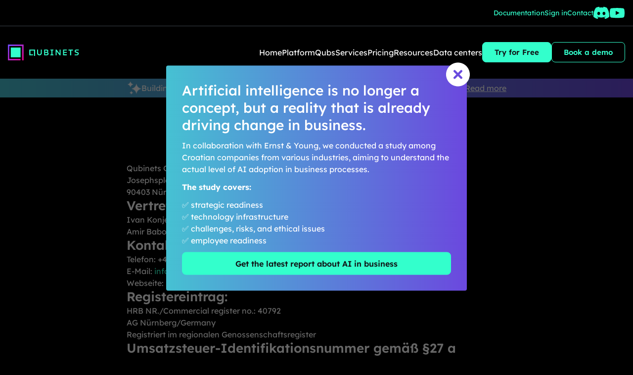

--- FILE ---
content_type: text/html; charset=UTF-8
request_url: https://qubinets.com/impressum/
body_size: 26860
content:
<!DOCTYPE html>
<html lang="en-US" prefix="og: https://ogp.me/ns#">
<head>
	<meta charset="UTF-8">
	<meta name="viewport" content="width=device-width">
	<link rel="profile" href="http://gmpg.org/xfn/11">
	<link rel="pingback" href="https://qubinets.com/xmlrpc.php">
    <link rel="icon" type="image/png" href="https://qubinets.com/wp-content/themes/qubinets/resources/images/favicon.png" />
	<script id="cookieyes" type="text/javascript" src="https://cdn-cookieyes.com/client_data/22dc815b21f2d21538469f74/script.js"></script><!-- Google tag (gtag.js) consent mode dataLayer added by Site Kit -->
<script type="text/javascript" id="google_gtagjs-js-consent-mode-data-layer">
/* <![CDATA[ */
window.dataLayer = window.dataLayer || [];function gtag(){dataLayer.push(arguments);}
gtag('consent', 'default', {"ad_personalization":"denied","ad_storage":"denied","ad_user_data":"denied","analytics_storage":"denied","functionality_storage":"denied","security_storage":"denied","personalization_storage":"denied","region":["AT","BE","BG","CH","CY","CZ","DE","DK","EE","ES","FI","FR","GB","GR","HR","HU","IE","IS","IT","LI","LT","LU","LV","MT","NL","NO","PL","PT","RO","SE","SI","SK"],"wait_for_update":500});
window._googlesitekitConsentCategoryMap = {"statistics":["analytics_storage"],"marketing":["ad_storage","ad_user_data","ad_personalization"],"functional":["functionality_storage","security_storage"],"preferences":["personalization_storage"]};
window._googlesitekitConsents = {"ad_personalization":"denied","ad_storage":"denied","ad_user_data":"denied","analytics_storage":"denied","functionality_storage":"denied","security_storage":"denied","personalization_storage":"denied","region":["AT","BE","BG","CH","CY","CZ","DE","DK","EE","ES","FI","FR","GB","GR","HR","HU","IE","IS","IT","LI","LT","LU","LV","MT","NL","NO","PL","PT","RO","SE","SI","SK"],"wait_for_update":500};
/* ]]> */
</script>
<!-- End Google tag (gtag.js) consent mode dataLayer added by Site Kit -->

<!-- Search Engine Optimization by Rank Math - https://rankmath.com/ -->
<title>Impressum - Qubinets</title>
<meta name="description" content="Qubinets Gmbh"/>
<meta name="robots" content="index, follow, max-snippet:-1, max-video-preview:-1, max-image-preview:large"/>
<link rel="canonical" href="https://qubinets.com/impressum/" />
<meta property="og:locale" content="en_US" />
<meta property="og:type" content="article" />
<meta property="og:title" content="Impressum - Qubinets" />
<meta property="og:description" content="Qubinets Gmbh" />
<meta property="og:url" content="https://qubinets.com/impressum/" />
<meta property="og:site_name" content="Qubinets - Deploy and Manage your Open Source Data Infrastructure with ease" />
<meta property="og:updated_time" content="2025-01-20T09:49:53+00:00" />
<meta property="og:image" content="https://qubinets.com/wp-content/uploads/2024/08/video-placeholder.png" />
<meta property="og:image:secure_url" content="https://qubinets.com/wp-content/uploads/2024/08/video-placeholder.png" />
<meta property="og:image:width" content="1584" />
<meta property="og:image:height" content="920" />
<meta property="og:image:alt" content="Overview of Qubinets dashboad" />
<meta property="og:image:type" content="image/png" />
<meta name="twitter:card" content="summary_large_image" />
<meta name="twitter:title" content="Impressum - Qubinets" />
<meta name="twitter:description" content="Qubinets Gmbh" />
<meta name="twitter:image" content="https://qubinets.com/wp-content/uploads/2024/08/video-placeholder.png" />
<meta name="twitter:label1" content="Time to read" />
<meta name="twitter:data1" content="1 minute" />
<!-- /Rank Math WordPress SEO plugin -->

<link rel='dns-prefetch' href='//www.googletagmanager.com' />
<link rel='dns-prefetch' href='//hcaptcha.com' />
<link rel="alternate" title="oEmbed (JSON)" type="application/json+oembed" href="https://qubinets.com/wp-json/oembed/1.0/embed?url=https%3A%2F%2Fqubinets.com%2Fimpressum%2F" />
<link rel="alternate" title="oEmbed (XML)" type="text/xml+oembed" href="https://qubinets.com/wp-json/oembed/1.0/embed?url=https%3A%2F%2Fqubinets.com%2Fimpressum%2F&#038;format=xml" />
<style id='wp-img-auto-sizes-contain-inline-css' type='text/css'>
img:is([sizes=auto i],[sizes^="auto," i]){contain-intrinsic-size:3000px 1500px}
/*# sourceURL=wp-img-auto-sizes-contain-inline-css */
</style>
<style id='wp-emoji-styles-inline-css' type='text/css'>

	img.wp-smiley, img.emoji {
		display: inline !important;
		border: none !important;
		box-shadow: none !important;
		height: 1em !important;
		width: 1em !important;
		margin: 0 0.07em !important;
		vertical-align: -0.1em !important;
		background: none !important;
		padding: 0 !important;
	}
/*# sourceURL=wp-emoji-styles-inline-css */
</style>
<link rel='stylesheet' id='wp-block-library-css' href='https://qubinets.com/wp-includes/css/dist/block-library/style.min.css?ver=6.9' type='text/css' media='all' />
<style id='global-styles-inline-css' type='text/css'>
:root{--wp--preset--aspect-ratio--square: 1;--wp--preset--aspect-ratio--4-3: 4/3;--wp--preset--aspect-ratio--3-4: 3/4;--wp--preset--aspect-ratio--3-2: 3/2;--wp--preset--aspect-ratio--2-3: 2/3;--wp--preset--aspect-ratio--16-9: 16/9;--wp--preset--aspect-ratio--9-16: 9/16;--wp--preset--color--black: #000000;--wp--preset--color--cyan-bluish-gray: #abb8c3;--wp--preset--color--white: #ffffff;--wp--preset--color--pale-pink: #f78da7;--wp--preset--color--vivid-red: #cf2e2e;--wp--preset--color--luminous-vivid-orange: #ff6900;--wp--preset--color--luminous-vivid-amber: #fcb900;--wp--preset--color--light-green-cyan: #7bdcb5;--wp--preset--color--vivid-green-cyan: #00d084;--wp--preset--color--pale-cyan-blue: #8ed1fc;--wp--preset--color--vivid-cyan-blue: #0693e3;--wp--preset--color--vivid-purple: #9b51e0;--wp--preset--color--primary: #0EA5E9;--wp--preset--color--secondary: #14B8A6;--wp--preset--color--dark: #1F2937;--wp--preset--color--light: #F9FAFB;--wp--preset--gradient--vivid-cyan-blue-to-vivid-purple: linear-gradient(135deg,rgb(6,147,227) 0%,rgb(155,81,224) 100%);--wp--preset--gradient--light-green-cyan-to-vivid-green-cyan: linear-gradient(135deg,rgb(122,220,180) 0%,rgb(0,208,130) 100%);--wp--preset--gradient--luminous-vivid-amber-to-luminous-vivid-orange: linear-gradient(135deg,rgb(252,185,0) 0%,rgb(255,105,0) 100%);--wp--preset--gradient--luminous-vivid-orange-to-vivid-red: linear-gradient(135deg,rgb(255,105,0) 0%,rgb(207,46,46) 100%);--wp--preset--gradient--very-light-gray-to-cyan-bluish-gray: linear-gradient(135deg,rgb(238,238,238) 0%,rgb(169,184,195) 100%);--wp--preset--gradient--cool-to-warm-spectrum: linear-gradient(135deg,rgb(74,234,220) 0%,rgb(151,120,209) 20%,rgb(207,42,186) 40%,rgb(238,44,130) 60%,rgb(251,105,98) 80%,rgb(254,248,76) 100%);--wp--preset--gradient--blush-light-purple: linear-gradient(135deg,rgb(255,206,236) 0%,rgb(152,150,240) 100%);--wp--preset--gradient--blush-bordeaux: linear-gradient(135deg,rgb(254,205,165) 0%,rgb(254,45,45) 50%,rgb(107,0,62) 100%);--wp--preset--gradient--luminous-dusk: linear-gradient(135deg,rgb(255,203,112) 0%,rgb(199,81,192) 50%,rgb(65,88,208) 100%);--wp--preset--gradient--pale-ocean: linear-gradient(135deg,rgb(255,245,203) 0%,rgb(182,227,212) 50%,rgb(51,167,181) 100%);--wp--preset--gradient--electric-grass: linear-gradient(135deg,rgb(202,248,128) 0%,rgb(113,206,126) 100%);--wp--preset--gradient--midnight: linear-gradient(135deg,rgb(2,3,129) 0%,rgb(40,116,252) 100%);--wp--preset--font-size--small: 0.875rem;--wp--preset--font-size--medium: 20px;--wp--preset--font-size--large: 1.125rem;--wp--preset--font-size--x-large: 42px;--wp--preset--font-size--regular: 1.5rem;--wp--preset--font-size--xl: 1.25rem;--wp--preset--font-size--xxl: 1.5rem;--wp--preset--font-size--xxxl: 1.875rem;--wp--preset--spacing--20: 0.44rem;--wp--preset--spacing--30: 0.67rem;--wp--preset--spacing--40: 1rem;--wp--preset--spacing--50: 1.5rem;--wp--preset--spacing--60: 2.25rem;--wp--preset--spacing--70: 3.38rem;--wp--preset--spacing--80: 5.06rem;--wp--preset--shadow--natural: 6px 6px 9px rgba(0, 0, 0, 0.2);--wp--preset--shadow--deep: 12px 12px 50px rgba(0, 0, 0, 0.4);--wp--preset--shadow--sharp: 6px 6px 0px rgba(0, 0, 0, 0.2);--wp--preset--shadow--outlined: 6px 6px 0px -3px rgb(255, 255, 255), 6px 6px rgb(0, 0, 0);--wp--preset--shadow--crisp: 6px 6px 0px rgb(0, 0, 0);}:root { --wp--style--global--content-size: 960px;--wp--style--global--wide-size: 1280px; }:where(body) { margin: 0; }.wp-site-blocks > .alignleft { float: left; margin-right: 2em; }.wp-site-blocks > .alignright { float: right; margin-left: 2em; }.wp-site-blocks > .aligncenter { justify-content: center; margin-left: auto; margin-right: auto; }:where(.is-layout-flex){gap: 0.5em;}:where(.is-layout-grid){gap: 0.5em;}.is-layout-flow > .alignleft{float: left;margin-inline-start: 0;margin-inline-end: 2em;}.is-layout-flow > .alignright{float: right;margin-inline-start: 2em;margin-inline-end: 0;}.is-layout-flow > .aligncenter{margin-left: auto !important;margin-right: auto !important;}.is-layout-constrained > .alignleft{float: left;margin-inline-start: 0;margin-inline-end: 2em;}.is-layout-constrained > .alignright{float: right;margin-inline-start: 2em;margin-inline-end: 0;}.is-layout-constrained > .aligncenter{margin-left: auto !important;margin-right: auto !important;}.is-layout-constrained > :where(:not(.alignleft):not(.alignright):not(.alignfull)){max-width: var(--wp--style--global--content-size);margin-left: auto !important;margin-right: auto !important;}.is-layout-constrained > .alignwide{max-width: var(--wp--style--global--wide-size);}body .is-layout-flex{display: flex;}.is-layout-flex{flex-wrap: wrap;align-items: center;}.is-layout-flex > :is(*, div){margin: 0;}body .is-layout-grid{display: grid;}.is-layout-grid > :is(*, div){margin: 0;}body{padding-top: 0px;padding-right: 0px;padding-bottom: 0px;padding-left: 0px;}a:where(:not(.wp-element-button)){text-decoration: underline;}:root :where(.wp-element-button, .wp-block-button__link){background-color: #32373c;border-width: 0;color: #fff;font-family: inherit;font-size: inherit;font-style: inherit;font-weight: inherit;letter-spacing: inherit;line-height: inherit;padding-top: calc(0.667em + 2px);padding-right: calc(1.333em + 2px);padding-bottom: calc(0.667em + 2px);padding-left: calc(1.333em + 2px);text-decoration: none;text-transform: inherit;}.has-black-color{color: var(--wp--preset--color--black) !important;}.has-cyan-bluish-gray-color{color: var(--wp--preset--color--cyan-bluish-gray) !important;}.has-white-color{color: var(--wp--preset--color--white) !important;}.has-pale-pink-color{color: var(--wp--preset--color--pale-pink) !important;}.has-vivid-red-color{color: var(--wp--preset--color--vivid-red) !important;}.has-luminous-vivid-orange-color{color: var(--wp--preset--color--luminous-vivid-orange) !important;}.has-luminous-vivid-amber-color{color: var(--wp--preset--color--luminous-vivid-amber) !important;}.has-light-green-cyan-color{color: var(--wp--preset--color--light-green-cyan) !important;}.has-vivid-green-cyan-color{color: var(--wp--preset--color--vivid-green-cyan) !important;}.has-pale-cyan-blue-color{color: var(--wp--preset--color--pale-cyan-blue) !important;}.has-vivid-cyan-blue-color{color: var(--wp--preset--color--vivid-cyan-blue) !important;}.has-vivid-purple-color{color: var(--wp--preset--color--vivid-purple) !important;}.has-primary-color{color: var(--wp--preset--color--primary) !important;}.has-secondary-color{color: var(--wp--preset--color--secondary) !important;}.has-dark-color{color: var(--wp--preset--color--dark) !important;}.has-light-color{color: var(--wp--preset--color--light) !important;}.has-black-background-color{background-color: var(--wp--preset--color--black) !important;}.has-cyan-bluish-gray-background-color{background-color: var(--wp--preset--color--cyan-bluish-gray) !important;}.has-white-background-color{background-color: var(--wp--preset--color--white) !important;}.has-pale-pink-background-color{background-color: var(--wp--preset--color--pale-pink) !important;}.has-vivid-red-background-color{background-color: var(--wp--preset--color--vivid-red) !important;}.has-luminous-vivid-orange-background-color{background-color: var(--wp--preset--color--luminous-vivid-orange) !important;}.has-luminous-vivid-amber-background-color{background-color: var(--wp--preset--color--luminous-vivid-amber) !important;}.has-light-green-cyan-background-color{background-color: var(--wp--preset--color--light-green-cyan) !important;}.has-vivid-green-cyan-background-color{background-color: var(--wp--preset--color--vivid-green-cyan) !important;}.has-pale-cyan-blue-background-color{background-color: var(--wp--preset--color--pale-cyan-blue) !important;}.has-vivid-cyan-blue-background-color{background-color: var(--wp--preset--color--vivid-cyan-blue) !important;}.has-vivid-purple-background-color{background-color: var(--wp--preset--color--vivid-purple) !important;}.has-primary-background-color{background-color: var(--wp--preset--color--primary) !important;}.has-secondary-background-color{background-color: var(--wp--preset--color--secondary) !important;}.has-dark-background-color{background-color: var(--wp--preset--color--dark) !important;}.has-light-background-color{background-color: var(--wp--preset--color--light) !important;}.has-black-border-color{border-color: var(--wp--preset--color--black) !important;}.has-cyan-bluish-gray-border-color{border-color: var(--wp--preset--color--cyan-bluish-gray) !important;}.has-white-border-color{border-color: var(--wp--preset--color--white) !important;}.has-pale-pink-border-color{border-color: var(--wp--preset--color--pale-pink) !important;}.has-vivid-red-border-color{border-color: var(--wp--preset--color--vivid-red) !important;}.has-luminous-vivid-orange-border-color{border-color: var(--wp--preset--color--luminous-vivid-orange) !important;}.has-luminous-vivid-amber-border-color{border-color: var(--wp--preset--color--luminous-vivid-amber) !important;}.has-light-green-cyan-border-color{border-color: var(--wp--preset--color--light-green-cyan) !important;}.has-vivid-green-cyan-border-color{border-color: var(--wp--preset--color--vivid-green-cyan) !important;}.has-pale-cyan-blue-border-color{border-color: var(--wp--preset--color--pale-cyan-blue) !important;}.has-vivid-cyan-blue-border-color{border-color: var(--wp--preset--color--vivid-cyan-blue) !important;}.has-vivid-purple-border-color{border-color: var(--wp--preset--color--vivid-purple) !important;}.has-primary-border-color{border-color: var(--wp--preset--color--primary) !important;}.has-secondary-border-color{border-color: var(--wp--preset--color--secondary) !important;}.has-dark-border-color{border-color: var(--wp--preset--color--dark) !important;}.has-light-border-color{border-color: var(--wp--preset--color--light) !important;}.has-vivid-cyan-blue-to-vivid-purple-gradient-background{background: var(--wp--preset--gradient--vivid-cyan-blue-to-vivid-purple) !important;}.has-light-green-cyan-to-vivid-green-cyan-gradient-background{background: var(--wp--preset--gradient--light-green-cyan-to-vivid-green-cyan) !important;}.has-luminous-vivid-amber-to-luminous-vivid-orange-gradient-background{background: var(--wp--preset--gradient--luminous-vivid-amber-to-luminous-vivid-orange) !important;}.has-luminous-vivid-orange-to-vivid-red-gradient-background{background: var(--wp--preset--gradient--luminous-vivid-orange-to-vivid-red) !important;}.has-very-light-gray-to-cyan-bluish-gray-gradient-background{background: var(--wp--preset--gradient--very-light-gray-to-cyan-bluish-gray) !important;}.has-cool-to-warm-spectrum-gradient-background{background: var(--wp--preset--gradient--cool-to-warm-spectrum) !important;}.has-blush-light-purple-gradient-background{background: var(--wp--preset--gradient--blush-light-purple) !important;}.has-blush-bordeaux-gradient-background{background: var(--wp--preset--gradient--blush-bordeaux) !important;}.has-luminous-dusk-gradient-background{background: var(--wp--preset--gradient--luminous-dusk) !important;}.has-pale-ocean-gradient-background{background: var(--wp--preset--gradient--pale-ocean) !important;}.has-electric-grass-gradient-background{background: var(--wp--preset--gradient--electric-grass) !important;}.has-midnight-gradient-background{background: var(--wp--preset--gradient--midnight) !important;}.has-small-font-size{font-size: var(--wp--preset--font-size--small) !important;}.has-medium-font-size{font-size: var(--wp--preset--font-size--medium) !important;}.has-large-font-size{font-size: var(--wp--preset--font-size--large) !important;}.has-x-large-font-size{font-size: var(--wp--preset--font-size--x-large) !important;}.has-regular-font-size{font-size: var(--wp--preset--font-size--regular) !important;}.has-xl-font-size{font-size: var(--wp--preset--font-size--xl) !important;}.has-xxl-font-size{font-size: var(--wp--preset--font-size--xxl) !important;}.has-xxxl-font-size{font-size: var(--wp--preset--font-size--xxxl) !important;}
/*# sourceURL=global-styles-inline-css */
</style>

<link rel='stylesheet' id='tailpress-css' href='https://qubinets.com/wp-content/themes/qubinets/css/app.css?ver=1.2.5' type='text/css' media='all' />
<link rel='stylesheet' id='lity-css' href='https://qubinets.com/wp-content/themes/qubinets/css/lity.min.css?ver=1.2.5' type='text/css' media='all' />
<link rel='stylesheet' id='swiper-css' href='https://qubinets.com/wp-content/plugins/elementor/assets/lib/swiper/v8/css/swiper.min.css?ver=8.4.5' type='text/css' media='all' />
<link rel='stylesheet' id='elementor-frontend-css' href='https://qubinets.com/wp-content/plugins/elementor/assets/css/frontend.min.css?ver=3.31.4' type='text/css' media='all' />
<link rel='stylesheet' id='widget-video-css' href='https://qubinets.com/wp-content/plugins/elementor/assets/css/widget-video.min.css?ver=3.31.4' type='text/css' media='all' />
<link rel='stylesheet' id='widget-heading-css' href='https://qubinets.com/wp-content/plugins/elementor/assets/css/widget-heading.min.css?ver=3.31.4' type='text/css' media='all' />
<link rel='stylesheet' id='widget-image-css' href='https://qubinets.com/wp-content/plugins/elementor/assets/css/widget-image.min.css?ver=3.31.4' type='text/css' media='all' />
<link rel='stylesheet' id='widget-spacer-css' href='https://qubinets.com/wp-content/plugins/elementor/assets/css/widget-spacer.min.css?ver=3.31.4' type='text/css' media='all' />
<link rel='stylesheet' id='fluent-form-styles-css' href='https://qubinets.com/wp-content/plugins/fluentform/assets/css/fluent-forms-public.css?ver=6.1.11' type='text/css' media='all' />
<link rel='stylesheet' id='fluentform-public-default-css' href='https://qubinets.com/wp-content/plugins/fluentform/assets/css/fluentform-public-default.css?ver=6.1.11' type='text/css' media='all' />
<link rel='stylesheet' id='e-popup-css' href='https://qubinets.com/wp-content/plugins/elementor-pro/assets/css/conditionals/popup.min.css?ver=3.27.0' type='text/css' media='all' />
<link rel='stylesheet' id='elementor-post-1969-css' href='https://qubinets.com/wp-content/uploads/elementor/css/post-1969.css?ver=1766304377' type='text/css' media='all' />
<link rel='stylesheet' id='elementor-post-2686-css' href='https://qubinets.com/wp-content/uploads/elementor/css/post-2686.css?ver=1766304377' type='text/css' media='all' />
<link rel='stylesheet' id='elementor-gf-local-lexenddeca-css' href='https://qubinets.com/wp-content/uploads/elementor/google-fonts/css/lexenddeca.css?ver=1742331016' type='text/css' media='all' />
<link rel='stylesheet' id='elementor-gf-local-robotoslab-css' href='https://qubinets.com/wp-content/uploads/elementor/google-fonts/css/robotoslab.css?ver=1742331022' type='text/css' media='all' />
<link rel='stylesheet' id='elementor-gf-local-roboto-css' href='https://qubinets.com/wp-content/uploads/elementor/google-fonts/css/roboto.css?ver=1742331036' type='text/css' media='all' />
<script type="text/javascript" src="https://qubinets.com/wp-content/themes/qubinets/js/jquery.min.js?ver=1.2.5" id="jquery-js"></script>

<!-- Google tag (gtag.js) snippet added by Site Kit -->
<!-- Google Analytics snippet added by Site Kit -->
<!-- Google Ads snippet added by Site Kit -->
<script type="text/javascript" src="https://www.googletagmanager.com/gtag/js?id=GT-NSKK8DV4" id="google_gtagjs-js" async></script>
<script type="text/javascript" id="google_gtagjs-js-after">
/* <![CDATA[ */
window.dataLayer = window.dataLayer || [];function gtag(){dataLayer.push(arguments);}
gtag("set","linker",{"domains":["qubinets.com"]});
gtag("js", new Date());
gtag("set", "developer_id.dZTNiMT", true);
gtag("config", "GT-NSKK8DV4");
gtag("config", "AW-11126435147");
//# sourceURL=google_gtagjs-js-after
/* ]]> */
</script>
<link rel="https://api.w.org/" href="https://qubinets.com/wp-json/" /><link rel="alternate" title="JSON" type="application/json" href="https://qubinets.com/wp-json/wp/v2/pages/951" /><link rel="EditURI" type="application/rsd+xml" title="RSD" href="https://qubinets.com/xmlrpc.php?rsd" />
<meta name="generator" content="WordPress 6.9" />
<link rel='shortlink' href='https://qubinets.com/?p=951' />
<meta name="generator" content="Site Kit by Google 1.168.0" /><!-- Stream WordPress user activity plugin v4.1.1 -->
<style>
.h-captcha{position:relative;display:block;margin-bottom:2rem;padding:0;clear:both}.h-captcha[data-size="normal"]{width:302px;height:76px}.h-captcha[data-size="compact"]{width:158px;height:138px}.h-captcha[data-size="invisible"]{display:none}.h-captcha iframe{z-index:1}.h-captcha::before{content:"";display:block;position:absolute;top:0;left:0;background:url(https://qubinets.com/wp-content/plugins/hcaptcha-for-forms-and-more/assets/images/hcaptcha-div-logo.svg) no-repeat;border:1px solid #fff0;border-radius:4px;box-sizing:border-box}.h-captcha::after{content:"The hCaptcha loading is delayed until user interaction.";font-family:-apple-system,system-ui,BlinkMacSystemFont,"Segoe UI",Roboto,Oxygen,Ubuntu,"Helvetica Neue",Arial,sans-serif;font-size:10px;font-weight:500;position:absolute;top:0;bottom:0;left:0;right:0;box-sizing:border-box;color:#bf1722;opacity:0}.h-captcha:not(:has(iframe))::after{animation:hcap-msg-fade-in .3s ease forwards;animation-delay:2s}.h-captcha:has(iframe)::after{animation:none;opacity:0}@keyframes hcap-msg-fade-in{to{opacity:1}}.h-captcha[data-size="normal"]::before{width:302px;height:76px;background-position:93.8% 28%}.h-captcha[data-size="normal"]::after{width:302px;height:76px;display:flex;flex-wrap:wrap;align-content:center;line-height:normal;padding:0 75px 0 10px}.h-captcha[data-size="compact"]::before{width:158px;height:138px;background-position:49.9% 78.8%}.h-captcha[data-size="compact"]::after{width:158px;height:138px;text-align:center;line-height:normal;padding:24px 10px 10px 10px}.h-captcha[data-theme="light"]::before,body.is-light-theme .h-captcha[data-theme="auto"]::before,.h-captcha[data-theme="auto"]::before{background-color:#fafafa;border:1px solid #e0e0e0}.h-captcha[data-theme="dark"]::before,body.is-dark-theme .h-captcha[data-theme="auto"]::before,html.wp-dark-mode-active .h-captcha[data-theme="auto"]::before,html.drdt-dark-mode .h-captcha[data-theme="auto"]::before{background-image:url(https://qubinets.com/wp-content/plugins/hcaptcha-for-forms-and-more/assets/images/hcaptcha-div-logo-white.svg);background-repeat:no-repeat;background-color:#333;border:1px solid #f5f5f5}@media (prefers-color-scheme:dark){.h-captcha[data-theme="auto"]::before{background-image:url(https://qubinets.com/wp-content/plugins/hcaptcha-for-forms-and-more/assets/images/hcaptcha-div-logo-white.svg);background-repeat:no-repeat;background-color:#333;border:1px solid #f5f5f5}}.h-captcha[data-theme="custom"]::before{background-color:initial}.h-captcha[data-size="invisible"]::before,.h-captcha[data-size="invisible"]::after{display:none}.h-captcha iframe{position:relative}div[style*="z-index: 2147483647"] div[style*="border-width: 11px"][style*="position: absolute"][style*="pointer-events: none"]{border-style:none}
</style>
<style>
.elementor-widget-login .h-captcha{margin-bottom:0}
</style>
<meta name="generator" content="Elementor 3.31.4; features: e_font_icon_svg, additional_custom_breakpoints, e_element_cache; settings: css_print_method-external, google_font-enabled, font_display-swap">

<!-- Meta Pixel Code -->
<script type='text/javascript'>
!function(f,b,e,v,n,t,s){if(f.fbq)return;n=f.fbq=function(){n.callMethod?
n.callMethod.apply(n,arguments):n.queue.push(arguments)};if(!f._fbq)f._fbq=n;
n.push=n;n.loaded=!0;n.version='2.0';n.queue=[];t=b.createElement(e);t.async=!0;
t.src=v;s=b.getElementsByTagName(e)[0];s.parentNode.insertBefore(t,s)}(window,
document,'script','https://connect.facebook.net/en_US/fbevents.js?v=next');
</script>
<!-- End Meta Pixel Code -->

      <script type='text/javascript'>
        var url = window.location.origin + '?ob=open-bridge';
        fbq('set', 'openbridge', '585102550754195', url);
      </script>
    <script type='text/javascript'>fbq('init', '585102550754195', {}, {
    "agent": "wordpress-6.9-3.0.16"
})</script><script type='text/javascript'>
    fbq('track', 'PageView', []);
  </script>
<!-- Meta Pixel Code -->
<noscript>
<img height="1" width="1" style="display:none" alt="fbpx"
src="https://www.facebook.com/tr?id=585102550754195&ev=PageView&noscript=1" />
</noscript>
<!-- End Meta Pixel Code -->
			<style>
				.e-con.e-parent:nth-of-type(n+4):not(.e-lazyloaded):not(.e-no-lazyload),
				.e-con.e-parent:nth-of-type(n+4):not(.e-lazyloaded):not(.e-no-lazyload) * {
					background-image: none !important;
				}
				@media screen and (max-height: 1024px) {
					.e-con.e-parent:nth-of-type(n+3):not(.e-lazyloaded):not(.e-no-lazyload),
					.e-con.e-parent:nth-of-type(n+3):not(.e-lazyloaded):not(.e-no-lazyload) * {
						background-image: none !important;
					}
				}
				@media screen and (max-height: 640px) {
					.e-con.e-parent:nth-of-type(n+2):not(.e-lazyloaded):not(.e-no-lazyload),
					.e-con.e-parent:nth-of-type(n+2):not(.e-lazyloaded):not(.e-no-lazyload) * {
						background-image: none !important;
					}
				}
			</style>
			
<!-- Google Tag Manager snippet added by Site Kit -->
<script type="text/javascript">
/* <![CDATA[ */

			( function( w, d, s, l, i ) {
				w[l] = w[l] || [];
				w[l].push( {'gtm.start': new Date().getTime(), event: 'gtm.js'} );
				var f = d.getElementsByTagName( s )[0],
					j = d.createElement( s ), dl = l != 'dataLayer' ? '&l=' + l : '';
				j.async = true;
				j.src = 'https://www.googletagmanager.com/gtm.js?id=' + i + dl;
				f.parentNode.insertBefore( j, f );
			} )( window, document, 'script', 'dataLayer', 'GTM-TJ9XMVJP' );
			
/* ]]> */
</script>

<!-- End Google Tag Manager snippet added by Site Kit -->
<link rel='stylesheet' id='fluentform-elementor-widget-css' href='https://qubinets.com/wp-content/plugins/fluentform/assets/css/fluent-forms-elementor-widget.css?ver=6.1.11' type='text/css' media='all' />
<link rel='stylesheet' id='intlTelInput-css' href='https://qubinets.com/wp-content/plugins/fluentformpro/public/libs/intl-tel-input/css/intlTelInput.min.css?ver=24.2.0' type='text/css' media='all' />
</head>

<body class="wp-singular page-template-default page page-id-951 wp-theme-qubinets bg-black text-white antialiased pt-65 lg:pt-159 elementor-default elementor-kit-1969">


<div id="page" class="min-h-screen flex flex-col">

	

								<header class="site-header fixed top-0 w-full z-[9999]">
				<div class="hidden lg:block border-b border-bright_gray py-10">
					<div class="container">
						<div class="flex gap-32 items-center justify-end">
							<div class="header-miscellaneous-desktop"><ul id="menu-header-miscellaneous" class="menu-list"><li id="menu-item-1869" class="menu-item menu-item-type-custom menu-item-object-custom menu-item-1869"><a target="_blank" href="https://docs.qubinets.com/">Documentation</a></li>
<li id="menu-item-135" class="menu-item menu-item-type-custom menu-item-object-custom menu-item-135"><a href="https://ui.qubinets.cloud/">Sign in</a></li>
<li id="menu-item-1836" class="menu-item menu-item-type-post_type menu-item-object-page menu-item-1836"><a href="https://qubinets.com/contact/">Contact</a></li>
</ul></div>																									
									<div class="flex flex-row items-center gap-14">
																																												<a href="https://discord.gg/q5CasfGBX4" target="_blank" alt="Discord">
													<svg width="32" height="32" viewBox="0 0 32 32" fill="none" xmlns="http://www.w3.org/2000/svg">
<path d="M27.107 5.63708C25.0356 4.66791 22.8208 3.96356 20.5052 3.5625C20.2208 4.07665 19.8886 4.76819 19.6595 5.3183C17.198 4.94812 14.7591 4.94812 12.3429 5.3183C12.1139 4.76819 11.7741 4.07665 11.4871 3.5625C9.16908 3.96356 6.95167 4.6705 4.88026 5.64221C0.70219 11.9558 -0.430415 18.1126 0.135889 24.182C2.907 26.2514 5.59255 27.5085 8.23277 28.3311C8.88465 27.4339 9.46605 26.4802 9.9669 25.475C9.013 25.1126 8.09937 24.6653 7.2361 24.146C7.46512 23.9763 7.68914 23.7989 7.90557 23.6164C13.1709 26.0791 18.8919 26.0791 24.0943 23.6164C24.3133 23.7989 24.5373 23.9763 24.7638 24.146C23.898 24.6678 22.9818 25.1151 22.0279 25.4776C22.5288 26.4802 23.1077 27.4365 23.7621 28.3336C26.4048 27.511 29.0929 26.254 31.864 24.182C32.5285 17.146 30.7289 11.0458 27.107 5.63708ZM10.6842 20.4494C9.10363 20.4494 7.8074 18.9738 7.8074 17.1769C7.8074 15.38 9.07595 13.9018 10.6842 13.9018C12.2926 13.9018 13.5887 15.3774 13.5611 17.1769C13.5636 18.9738 12.2926 20.4494 10.6842 20.4494ZM21.3157 20.4494C19.735 20.4494 18.4388 18.9738 18.4388 17.1769C18.4388 15.38 19.7073 13.9018 21.3157 13.9018C22.9239 13.9018 24.2202 15.3774 24.1925 17.1769C24.1925 18.9738 22.9239 20.4494 21.3157 20.4494Z" fill="#33FFCC"/>
</svg>												</a>
																																																							<a href="https://www.youtube.com/@Qubinets" target="_blank" alt="Youtube">
													<svg width="32" height="32" viewBox="0 0 32 32" fill="none" xmlns="http://www.w3.org/2000/svg">
<path d="M12.9319 11.9162V20.4086L20.7709 16.1619L12.9319 11.9162ZM30.3679 23.0819C30.0139 24.321 29.0139 25.2791 27.7429 25.6181L27.7159 25.6239C24.5229 26.0105 20.8299 26.2315 17.0819 26.2315C16.7009 26.2315 16.3209 26.2296 15.9419 26.2248L15.9999 26.2258C15.6779 26.2296 15.2989 26.2324 14.9179 26.2324C11.1699 26.2324 7.47491 26.0115 3.84791 25.5839L4.28191 25.6258C2.98491 25.28 1.98491 24.3229 1.63791 23.1086L1.63191 23.0839C1.23191 21.0753 1.00391 18.7639 1.00391 16.4019C1.00391 16.3181 1.00391 16.2343 1.00491 16.1515V16.1648C1.00491 16.0943 1.00391 16.0105 1.00391 15.9267C1.00391 13.5648 1.23291 11.2543 1.66991 9.01337L1.63191 9.24575C1.98591 8.00671 2.98591 7.04861 4.25691 6.70956L4.28391 6.70385C7.47691 6.31718 11.1699 6.09623 14.9179 6.09623C15.2979 6.09623 15.6779 6.09814 16.0579 6.1029L15.9999 6.10195C16.3219 6.09814 16.7019 6.09528 17.0819 6.09528C20.8309 6.09528 24.5249 6.31623 28.1519 6.74385L27.7179 6.70195C29.0159 7.04671 30.0159 8.0048 30.3639 9.21909L30.3699 9.24385C30.7689 11.2524 30.9969 13.5639 30.9969 15.9248C30.9969 16.0086 30.9969 16.0924 30.9959 16.1753V16.1629C30.9959 16.2334 30.9969 16.3172 30.9969 16.401C30.9969 18.7629 30.7679 21.0734 30.3309 23.3143L30.3679 23.0819Z" fill="#33FFCC"/>
</svg>												</a>
																														</div>
																					</div>
					</div>
				</div>
				<div class="relative border-b border-transparent py-16 lg:py-32">
					<div class="container">

						<div class="flex flex-row items-center justify-between">
							<a href="https://qubinets.com">
								<svg width="144" height="32" viewBox="0 0 144 32" fill="none" xmlns="http://www.w3.org/2000/svg">
									<g clip-path="url(#clip0_1261_1661)">
										<path d="M43.3125 21.8016H50.6271V19.6407H45.4735V19.4503V12.3261H52.7881V22.8925H54.9506V10.1635H43.3125V21.8016Z" fill="#33FFCC"/>
										<path d="M66.4031 17.0941C66.4031 17.6171 66.2831 18.081 66.0448 18.4873C65.8048 18.8935 65.4801 19.2182 65.069 19.463C64.658 19.7077 64.1957 19.8293 63.6839 19.8293C63.2168 19.8293 62.7833 19.7077 62.3819 19.463C61.982 19.2182 61.6621 18.8935 61.4221 18.4873C61.1822 18.081 61.0639 17.6171 61.0639 17.0941V10.1666H58.8789V17.2444C58.8789 18.1226 59.0868 18.9095 59.5043 19.6053C59.9218 20.3011 60.4912 20.845 61.2142 21.24C61.9372 21.6351 62.7609 21.8319 63.6839 21.8319C64.6068 21.8319 65.4465 21.6351 66.1695 21.24C66.8925 20.845 67.4619 20.2995 67.8794 19.6053C68.2969 18.9095 68.5048 18.1226 68.5048 17.2444V10.1666H66.4031V17.0941Z" fill="#33FFCC"/>
										<path d="M81.0838 15.8848C80.8311 15.7009 80.5464 15.5569 80.2377 15.445C80.6232 15.269 80.9399 15.0243 81.1846 14.7092C81.5301 14.2645 81.7012 13.7191 81.7012 13.0745C81.7012 12.4299 81.5653 11.9212 81.2917 11.4813C81.0198 11.0415 80.6184 10.712 80.0905 10.488C79.5627 10.2657 78.9149 10.1537 78.1471 10.1537H73.1758V12.1052V14.9411V16.8094V19.8788V21.8302H78.315C78.9261 21.8302 79.4779 21.7551 79.9673 21.6047C80.4568 21.4544 80.8791 21.2352 81.2358 20.9457C81.5909 20.6562 81.8612 20.2947 82.0451 19.8612C82.2291 19.4278 82.3202 18.9271 82.3202 18.3593C82.3202 17.825 82.2115 17.35 81.9955 16.9325C81.778 16.515 81.4757 16.1647 81.087 15.8816L81.0838 15.8848ZM75.3367 12.1052H77.7792C78.3566 12.1052 78.7965 12.2299 79.0972 12.481C79.3979 12.7306 79.5483 13.0793 79.5483 13.5239C79.5483 13.8023 79.4811 14.047 79.3483 14.2581C79.2156 14.4693 79.0284 14.6372 78.7901 14.7588C78.5502 14.8819 78.2703 14.9427 77.9472 14.9427H75.3367V12.1068V12.1052ZM79.9066 19.1542C79.7562 19.3942 79.5387 19.5749 79.2556 19.6965C78.9724 19.8196 78.6238 19.8804 78.2127 19.8804H75.3367V16.811H78.1295C78.5406 16.811 78.8973 16.8701 79.198 16.9869C79.4987 17.1037 79.729 17.2732 79.8906 17.4955C80.0521 17.7179 80.1321 17.985 80.1321 18.2969C80.1321 18.6312 80.0569 18.9175 79.9066 19.1558V19.1542Z" fill="#33FFCC"/>
										<path d="M85.9727 12.0732H87.8921V19.914H85.9727V21.8334H91.9789V19.914H90.061V12.0732H91.9789V10.1537H85.9727V12.0732Z" fill="#33FFCC"/>
										<path d="M104.443 18.3353L98.3694 10.1537H96.418V21.8334H98.5709V13.8534L104.611 21.8334H106.596V10.1537H104.443V18.3353Z" fill="#33FFCC"/>
										<path d="M113.538 12.1228H119.043V10.1537H111.402V21.8334H119.11V19.8644H113.538V16.8269H119.11V14.8915H113.538V12.1228Z" fill="#33FFCC"/>
										<path d="M122.496 12.1563H125.834V21.8334H128.003V12.1563H131.439V10.1537H122.496V12.1563Z" fill="#33FFCC"/>
										<path d="M137.806 12.1068H143.319V10.1682H137.626C137.571 10.1841 137.513 10.1969 137.459 10.2161C137.457 10.2161 137.454 10.2161 137.452 10.2177C136.95 10.3825 136.51 10.6128 136.133 10.9071C135.753 11.203 135.456 11.5533 135.238 11.958C135.021 12.3627 134.912 12.8074 134.912 13.2888C134.912 13.7703 134.984 14.2005 135.13 14.578C135.274 14.9555 135.502 15.2962 135.816 15.5969C136.128 15.8976 136.512 16.1504 136.969 16.3519C137.427 16.555 137.961 16.7166 138.573 16.8366C138.897 16.9021 139.192 16.9741 139.46 17.0509C139.727 17.1277 139.967 17.2204 140.178 17.3308C140.389 17.4412 140.568 17.5579 140.712 17.6843C140.856 17.8107 140.965 17.953 141.038 18.1114C141.11 18.2697 141.147 18.4425 141.147 18.6296C141.147 18.8919 141.057 19.1255 140.88 19.3286C140.701 19.5317 140.456 19.6901 140.144 19.8053C140.045 19.842 139.941 19.8708 139.834 19.8948H134.912V21.8335H138.828L138.833 21.8303C138.869 21.8303 138.905 21.8335 138.941 21.8335C139.821 21.8335 140.59 21.6879 141.248 21.3984C141.905 21.1089 142.415 20.6914 142.777 20.1492C143.138 19.6069 143.319 18.9575 143.319 18.2025C143.319 17.7643 143.23 17.3676 143.052 17.0109C142.875 16.6558 142.612 16.3375 142.267 16.0576C141.921 15.7777 141.504 15.5377 141.013 15.3346C140.523 15.1315 139.97 14.9699 139.359 14.8499C138.991 14.7732 138.661 14.6852 138.372 14.5876C138.082 14.4885 137.846 14.3733 137.662 14.2421C137.478 14.111 137.335 13.9606 137.236 13.7895C137.135 13.6199 137.086 13.4248 137.086 13.2056C137.086 12.9209 137.169 12.6778 137.337 12.4747C137.459 12.3259 137.617 12.2027 137.807 12.1052L137.806 12.1068Z" fill="#33FFCC"/>
										<path d="M31.6816 0H-0.318359V32H25.5939V28.9561H2.72553V3.04389H28.6378V32H31.6816V0Z" fill="url(#paint0_linear_1261_1661)"/>
										<path d="M25.5924 6.08929H5.76953V25.9121H25.5924V6.08929Z" fill="#33FFCC"/>
									</g>
									<defs>
										<linearGradient id="paint0_linear_1261_1661" x1="31.6544" y1="32.0288" x2="0.4798" y2="0.745376" gradientUnits="userSpaceOnUse">
											<stop stop-color="#EC008C"/>
											<stop offset="1" stop-color="#724BFE"/>
										</linearGradient>
										<clipPath id="clip0_1261_1661">
											<rect width="144" height="32" fill="white"/>
										</clipPath>
									</defs>
								</svg>
							</a>
							<div class="flex flex-row items-center gap-32">
								<div class="header-navigation-desktop"><ul id="menu-header-navigation" class="menu-list"><li id="menu-item-737" class="menu-item menu-item-type-post_type menu-item-object-page menu-item-home menu-item-737"><a href="https://qubinets.com/">Home</a></li>
<li id="menu-item-1791" class="menu-item menu-item-type-post_type menu-item-object-page menu-item-1791"><a href="https://qubinets.com/platform/">Platform</a></li>
<li id="menu-item-1790" class="menu-item menu-item-type-post_type menu-item-object-page menu-item-1790"><a href="https://qubinets.com/qubs/">Qubs</a></li>
<li id="menu-item-739" class="menu-item menu-item-type-post_type menu-item-object-page menu-item-739"><a href="https://qubinets.com/services-enterprise-solutions/">Services</a></li>
<li id="menu-item-738" class="menu-item menu-item-type-post_type menu-item-object-page menu-item-738"><a href="https://qubinets.com/pricing/">Pricing</a></li>
<li id="menu-item-788" class="menu-item menu-item-type-post_type menu-item-object-page menu-item-788"><a href="https://qubinets.com/resources/">Resources</a></li>
<li id="menu-item-1859" class="menu-item menu-item-type-post_type menu-item-object-page menu-item-1859"><a href="https://qubinets.com/data-centers/">Data centers</a></li>
</ul></div>																									<div class="hidden lg:flex lg:flex-row lg:gap-8">
																					<a href="https://id.qubinets.cloud/realms/qubinets/protocol/openid-connect/registrations?client_id=pr-api&scope=openid%20profile&redirect_uri=https%3A%2F%2Fui.qubinets.cloud%2Fdashboard&response_type=code" target="_blank" class="btn btn-bright-turquoise text-15 py-12 px-24">Try for Free</a>
																															<a href="https://outlook.office365.com/owa/calendar/QubinetsSalesDemobookingcalendar@dataverse.ws/bookings/" target="_blank" class="btn btn-bright-turquoise-inverted text-15 py-12 px-24">Book a demo</a>
																			</div>
								
																												
										<div class="flex flex-row items-center gap-14 lg:hidden">
																																																<a href="https://discord.gg/q5CasfGBX4" target="_blank" alt="Discord">
														<svg width="32" height="32" viewBox="0 0 32 32" fill="none" xmlns="http://www.w3.org/2000/svg">
<path d="M27.107 5.63708C25.0356 4.66791 22.8208 3.96356 20.5052 3.5625C20.2208 4.07665 19.8886 4.76819 19.6595 5.3183C17.198 4.94812 14.7591 4.94812 12.3429 5.3183C12.1139 4.76819 11.7741 4.07665 11.4871 3.5625C9.16908 3.96356 6.95167 4.6705 4.88026 5.64221C0.70219 11.9558 -0.430415 18.1126 0.135889 24.182C2.907 26.2514 5.59255 27.5085 8.23277 28.3311C8.88465 27.4339 9.46605 26.4802 9.9669 25.475C9.013 25.1126 8.09937 24.6653 7.2361 24.146C7.46512 23.9763 7.68914 23.7989 7.90557 23.6164C13.1709 26.0791 18.8919 26.0791 24.0943 23.6164C24.3133 23.7989 24.5373 23.9763 24.7638 24.146C23.898 24.6678 22.9818 25.1151 22.0279 25.4776C22.5288 26.4802 23.1077 27.4365 23.7621 28.3336C26.4048 27.511 29.0929 26.254 31.864 24.182C32.5285 17.146 30.7289 11.0458 27.107 5.63708ZM10.6842 20.4494C9.10363 20.4494 7.8074 18.9738 7.8074 17.1769C7.8074 15.38 9.07595 13.9018 10.6842 13.9018C12.2926 13.9018 13.5887 15.3774 13.5611 17.1769C13.5636 18.9738 12.2926 20.4494 10.6842 20.4494ZM21.3157 20.4494C19.735 20.4494 18.4388 18.9738 18.4388 17.1769C18.4388 15.38 19.7073 13.9018 21.3157 13.9018C22.9239 13.9018 24.2202 15.3774 24.1925 17.1769C24.1925 18.9738 22.9239 20.4494 21.3157 20.4494Z" fill="#33FFCC"/>
</svg>													</a>
																																																												<a href="https://www.youtube.com/@Qubinets" target="_blank" alt="Youtube">
														<svg width="32" height="32" viewBox="0 0 32 32" fill="none" xmlns="http://www.w3.org/2000/svg">
<path d="M12.9319 11.9162V20.4086L20.7709 16.1619L12.9319 11.9162ZM30.3679 23.0819C30.0139 24.321 29.0139 25.2791 27.7429 25.6181L27.7159 25.6239C24.5229 26.0105 20.8299 26.2315 17.0819 26.2315C16.7009 26.2315 16.3209 26.2296 15.9419 26.2248L15.9999 26.2258C15.6779 26.2296 15.2989 26.2324 14.9179 26.2324C11.1699 26.2324 7.47491 26.0115 3.84791 25.5839L4.28191 25.6258C2.98491 25.28 1.98491 24.3229 1.63791 23.1086L1.63191 23.0839C1.23191 21.0753 1.00391 18.7639 1.00391 16.4019C1.00391 16.3181 1.00391 16.2343 1.00491 16.1515V16.1648C1.00491 16.0943 1.00391 16.0105 1.00391 15.9267C1.00391 13.5648 1.23291 11.2543 1.66991 9.01337L1.63191 9.24575C1.98591 8.00671 2.98591 7.04861 4.25691 6.70956L4.28391 6.70385C7.47691 6.31718 11.1699 6.09623 14.9179 6.09623C15.2979 6.09623 15.6779 6.09814 16.0579 6.1029L15.9999 6.10195C16.3219 6.09814 16.7019 6.09528 17.0819 6.09528C20.8309 6.09528 24.5249 6.31623 28.1519 6.74385L27.7179 6.70195C29.0159 7.04671 30.0159 8.0048 30.3639 9.21909L30.3699 9.24385C30.7689 11.2524 30.9969 13.5639 30.9969 15.9248C30.9969 16.0086 30.9969 16.0924 30.9959 16.1753V16.1629C30.9959 16.2334 30.9969 16.3172 30.9969 16.401C30.9969 18.7629 30.7679 21.0734 30.3309 23.3143L30.3679 23.0819Z" fill="#33FFCC"/>
</svg>													</a>
																																	</div>
																	
								<div class="relative lg:hidden">
									<span class="menu-icon cursor-pointer">
										<svg class="h-16 stroke-2 stroke-white" xmlns="http://www.w3.org/2000/svg" viewBox="0 0 39.04 27.86">
											<line class="cls-1" x1="1.5" y1="1.5" x2="37.54" y2="1.5"/>
											<line class="cls-1" x1="1.5" y1="13.93" x2="37.54" y2="13.93"/>
											<line class="cls-1" x1="1.5" y1="26.36" x2="37.54" y2="26.36"/>
										</svg>
									</span>
								</div>

							</div>
						</div>

					</div>
				</div>
				<div class="mobile-nav hide">
					<div class="container h-full">
						<div class="flex flex-col h-full">
							<div class="relative">
								<div class="flex flex-row items-center justify-between border-b border-bright_gray py-16 mb-16">
									<svg width="144" height="32" viewBox="0 0 144 32" fill="none" xmlns="http://www.w3.org/2000/svg">
										<g clip-path="url(#clip0_1261_1661)">
											<path d="M43.3125 21.8016H50.6271V19.6407H45.4735V19.4503V12.3261H52.7881V22.8925H54.9506V10.1635H43.3125V21.8016Z" fill="#33FFCC"/>
											<path d="M66.4031 17.0941C66.4031 17.6171 66.2831 18.081 66.0448 18.4873C65.8048 18.8935 65.4801 19.2182 65.069 19.463C64.658 19.7077 64.1957 19.8293 63.6839 19.8293C63.2168 19.8293 62.7833 19.7077 62.3819 19.463C61.982 19.2182 61.6621 18.8935 61.4221 18.4873C61.1822 18.081 61.0639 17.6171 61.0639 17.0941V10.1666H58.8789V17.2444C58.8789 18.1226 59.0868 18.9095 59.5043 19.6053C59.9218 20.3011 60.4912 20.845 61.2142 21.24C61.9372 21.6351 62.7609 21.8319 63.6839 21.8319C64.6068 21.8319 65.4465 21.6351 66.1695 21.24C66.8925 20.845 67.4619 20.2995 67.8794 19.6053C68.2969 18.9095 68.5048 18.1226 68.5048 17.2444V10.1666H66.4031V17.0941Z" fill="#33FFCC"/>
											<path d="M81.0838 15.8848C80.8311 15.7009 80.5464 15.5569 80.2377 15.445C80.6232 15.269 80.9399 15.0243 81.1846 14.7092C81.5301 14.2645 81.7012 13.7191 81.7012 13.0745C81.7012 12.4299 81.5653 11.9212 81.2917 11.4813C81.0198 11.0415 80.6184 10.712 80.0905 10.488C79.5627 10.2657 78.9149 10.1537 78.1471 10.1537H73.1758V12.1052V14.9411V16.8094V19.8788V21.8302H78.315C78.9261 21.8302 79.4779 21.7551 79.9673 21.6047C80.4568 21.4544 80.8791 21.2352 81.2358 20.9457C81.5909 20.6562 81.8612 20.2947 82.0451 19.8612C82.2291 19.4278 82.3202 18.9271 82.3202 18.3593C82.3202 17.825 82.2115 17.35 81.9955 16.9325C81.778 16.515 81.4757 16.1647 81.087 15.8816L81.0838 15.8848ZM75.3367 12.1052H77.7792C78.3566 12.1052 78.7965 12.2299 79.0972 12.481C79.3979 12.7306 79.5483 13.0793 79.5483 13.5239C79.5483 13.8023 79.4811 14.047 79.3483 14.2581C79.2156 14.4693 79.0284 14.6372 78.7901 14.7588C78.5502 14.8819 78.2703 14.9427 77.9472 14.9427H75.3367V12.1068V12.1052ZM79.9066 19.1542C79.7562 19.3942 79.5387 19.5749 79.2556 19.6965C78.9724 19.8196 78.6238 19.8804 78.2127 19.8804H75.3367V16.811H78.1295C78.5406 16.811 78.8973 16.8701 79.198 16.9869C79.4987 17.1037 79.729 17.2732 79.8906 17.4955C80.0521 17.7179 80.1321 17.985 80.1321 18.2969C80.1321 18.6312 80.0569 18.9175 79.9066 19.1558V19.1542Z" fill="#33FFCC"/>
											<path d="M85.9727 12.0732H87.8921V19.914H85.9727V21.8334H91.9789V19.914H90.061V12.0732H91.9789V10.1537H85.9727V12.0732Z" fill="#33FFCC"/>
											<path d="M104.443 18.3353L98.3694 10.1537H96.418V21.8334H98.5709V13.8534L104.611 21.8334H106.596V10.1537H104.443V18.3353Z" fill="#33FFCC"/>
											<path d="M113.538 12.1228H119.043V10.1537H111.402V21.8334H119.11V19.8644H113.538V16.8269H119.11V14.8915H113.538V12.1228Z" fill="#33FFCC"/>
											<path d="M122.496 12.1563H125.834V21.8334H128.003V12.1563H131.439V10.1537H122.496V12.1563Z" fill="#33FFCC"/>
											<path d="M137.806 12.1068H143.319V10.1682H137.626C137.571 10.1841 137.513 10.1969 137.459 10.2161C137.457 10.2161 137.454 10.2161 137.452 10.2177C136.95 10.3825 136.51 10.6128 136.133 10.9071C135.753 11.203 135.456 11.5533 135.238 11.958C135.021 12.3627 134.912 12.8074 134.912 13.2888C134.912 13.7703 134.984 14.2005 135.13 14.578C135.274 14.9555 135.502 15.2962 135.816 15.5969C136.128 15.8976 136.512 16.1504 136.969 16.3519C137.427 16.555 137.961 16.7166 138.573 16.8366C138.897 16.9021 139.192 16.9741 139.46 17.0509C139.727 17.1277 139.967 17.2204 140.178 17.3308C140.389 17.4412 140.568 17.5579 140.712 17.6843C140.856 17.8107 140.965 17.953 141.038 18.1114C141.11 18.2697 141.147 18.4425 141.147 18.6296C141.147 18.8919 141.057 19.1255 140.88 19.3286C140.701 19.5317 140.456 19.6901 140.144 19.8053C140.045 19.842 139.941 19.8708 139.834 19.8948H134.912V21.8335H138.828L138.833 21.8303C138.869 21.8303 138.905 21.8335 138.941 21.8335C139.821 21.8335 140.59 21.6879 141.248 21.3984C141.905 21.1089 142.415 20.6914 142.777 20.1492C143.138 19.6069 143.319 18.9575 143.319 18.2025C143.319 17.7643 143.23 17.3676 143.052 17.0109C142.875 16.6558 142.612 16.3375 142.267 16.0576C141.921 15.7777 141.504 15.5377 141.013 15.3346C140.523 15.1315 139.97 14.9699 139.359 14.8499C138.991 14.7732 138.661 14.6852 138.372 14.5876C138.082 14.4885 137.846 14.3733 137.662 14.2421C137.478 14.111 137.335 13.9606 137.236 13.7895C137.135 13.6199 137.086 13.4248 137.086 13.2056C137.086 12.9209 137.169 12.6778 137.337 12.4747C137.459 12.3259 137.617 12.2027 137.807 12.1052L137.806 12.1068Z" fill="#33FFCC"/>
											<path d="M31.6816 0H-0.318359V32H25.5939V28.9561H2.72553V3.04389H28.6378V32H31.6816V0Z" fill="url(#paint0_linear_1261_1661)"/>
											<path d="M25.5924 6.08929H5.76953V25.9121H25.5924V6.08929Z" fill="#33FFCC"/>
										</g>
										<defs>
											<linearGradient id="paint0_linear_1261_1661" x1="31.6544" y1="32.0288" x2="0.4798" y2="0.745376" gradientUnits="userSpaceOnUse">
												<stop stop-color="#EC008C"/>
												<stop offset="1" stop-color="#724BFE"/>
											</linearGradient>
											<clipPath id="clip0_1261_1661">
												<rect width="144" height="32" fill="white"/>
											</clipPath>
										</defs>
									</svg>
									<span class="menu-icon cursor-pointer">
										<svg class="h-16 stroke-2 stroke-white" xmlns="http://www.w3.org/2000/svg" viewBox="0 0 28.48 28.48">
											<line class="cls-1" x1="1.5" y1="1.5" x2="26.98" y2="26.98"/>
											<line class="cls-1" x1="26.98" y1="1.5" x2="1.5" y2="26.98"/>
										</svg>
									</span>
								</div>
								<div class="header-navigation-mobile"><ul id="menu-header-navigation-1" class="menu-list"><li class="menu-item menu-item-type-post_type menu-item-object-page menu-item-home menu-item-737"><a href="https://qubinets.com/">Home</a></li>
<li class="menu-item menu-item-type-post_type menu-item-object-page menu-item-1791"><a href="https://qubinets.com/platform/">Platform</a></li>
<li class="menu-item menu-item-type-post_type menu-item-object-page menu-item-1790"><a href="https://qubinets.com/qubs/">Qubs</a></li>
<li class="menu-item menu-item-type-post_type menu-item-object-page menu-item-739"><a href="https://qubinets.com/services-enterprise-solutions/">Services</a></li>
<li class="menu-item menu-item-type-post_type menu-item-object-page menu-item-738"><a href="https://qubinets.com/pricing/">Pricing</a></li>
<li class="menu-item menu-item-type-post_type menu-item-object-page menu-item-788"><a href="https://qubinets.com/resources/">Resources</a></li>
<li class="menu-item menu-item-type-post_type menu-item-object-page menu-item-1859"><a href="https://qubinets.com/data-centers/">Data centers</a></li>
</ul></div>								<div class="header-miscellaneous-mobile"><ul id="menu-header-miscellaneous-1" class="menu-list"><li class="menu-item menu-item-type-custom menu-item-object-custom menu-item-1869"><a target="_blank" href="https://docs.qubinets.com/">Documentation</a></li>
<li class="menu-item menu-item-type-custom menu-item-object-custom menu-item-135"><a href="https://ui.qubinets.cloud/">Sign in</a></li>
<li class="menu-item menu-item-type-post_type menu-item-object-page menu-item-1836"><a href="https://qubinets.com/contact/">Contact</a></li>
</ul></div>							</div>

							<div class="relative border-t border-b border-bright_gray py-16 mt-auto">
																									<div class="flex flex-row gap-8">
																					<a href="https://id.qubinets.cloud/realms/qubinets/protocol/openid-connect/registrations?client_id=pr-api&scope=openid%20profile&redirect_uri=https%3A%2F%2Fui.qubinets.cloud%2Fdashboard&response_type=code" target="_blank" class="btn btn-bright-turquoise flex-1 text-14 py-8 px-16">Try for Free</a>
																															<a href="https://outlook.office365.com/owa/calendar/QubinetsSalesDemobookingcalendar@dataverse.ws/bookings/" target="_blank" class="btn btn-bright-turquoise-inverted flex-1 text-14 py-8 px-16">Book a demo</a>
																			</div>
															</div>
						</div>
					</div>
				</div>
			</header>
			

		
					
				<div class="relative bg-gradient-to-r from-shakespeare to-royal_blue py-4">
					<div class="max-w-screen-md mx-auto">
						<div class="flex items-center justify-between">
							<div class="flex items-center gap-8">
								<img src="https://qubinets.com/wp-content/themes/qubinets/resources/images/stars.png" alt="" class="h-30">
								<h4>Building Ai Agents with Qubinets</h4>
							</div>
							<a href="https://qubinets.com/build-ai-agent/" target="" alt="Read more" class="underline">Read more</a>
						</div>
					</div>
				</div>

						<style>
				
			</style>
		
	<div id="content" class="site-content flex-grow">

		
		<main>
	<div class="relative py-32">
		<div class="container">
												<article id="post-951" class="relative">

	<header class="entry-header mb-32">
		<h1 class="font-medium text-24 md:text-32 lg:text-54 leading-tight text-center">Impressum</h1>
	</header>

	<div class="entry-content max-w-screen-md mx-auto">
		<p>Qubinets Gmbh</p>
<p>Josephsplatz 8</p>
<p>90403 Nürnberg</p>
<h3>Vertreten durch:</h3>
<p>Ivan Konjevod, Geschäftsführer</p>
<p>Amir Babovic</p>
<h3>Kontakt:</h3>
<p>Telefon: +49 911 49522110</p>
<p>E-Mail: <a href="mailto:info@dataverse.ws">info@dataverse.ws</a></p>
<p>Webseite: http://wpqubinets.local</p>
<h3>Registereintrag:</h3>
<p>HRB NR./Commercial register no.: 40792</p>
<p>AG Nürnberg/Germany</p>
<p>Registriert im regionalen Genossenschaftsregister</p>
<h3>Umsatzsteuer-Identifikationsnummer gemäß §27 a Umsatzsteuergesetz:</h3>
<p>DE355144971</p>
<h3>Sitz der Gesellschaft:</h3>
<p>Nürnberg/Bayern</p>
<p>&nbsp;</p>
<p><strong>Haftungsausschluss</strong></p>
<p><strong>Verantwortlichkeit für Inhalte</strong></p>
<p>Die Inhalte unserer Webseiten wurden unter größter Sorgfalt erstellt. Trotzdem können wir nicht garantieren, dass der Inhalt aktuell, zuverlässig oder komplett ist. Gemäß den gesetzlichen Vorschriften sind wir für die selbst erstellten Inhalte verantwortlich. In diesem Zusammenhang möchten wir klarstellen, das wir nicht verantwortlich sind für Informationen, die von dritten Parteien zur Verfügung gestellt oder von diesen gesammelt werden. Wir kontrollieren weder die Informationen, die versand werden, noch verfolgen wir in mögliche illegale Aktivitäten diesen. Werden illegale Aktivitäten festgestellt folgen wir unserer Verpflichtung die entsprechenden Inhalte zu blockieren oder zu löschen, entsprechend den Paragraphen 8 bis 10 des Telemedia Acts (TMG).</p>
<p><strong>Verantwortlichkeit für Links</strong></p>
<p>Die Verantwortung für Inhalte von Links Dritter (externe Inhalte) liegt in der Verantwortung der jeweiligen Webseitenbetreiber. Zum Zeitpunkt der Einfügung der verwendeten Links auf unseren Seiten wurden keine illegalen Aktivitäten in diesen festgestellt. Sobald uns illegale Aktivitäten oder Verstöße bekannt werden, werden wir den entsprechenden Link entfernen.</p>
<p><strong>Copyright</strong></p>
<p>Unsere Webseiten und deren Inhalt (Texte, Fotos, Grafiken, Design) unterliegen dem deutschen Urheberrecht. Soweit nicht anderweitig gesetzlich vereinbart unterliegt der Nutzen, die Widergabe, Kopie oder die Veränderung der Inhalte dem Urheberrecht. Ausnahmen müssen schriftlich von den Webseitenbetreibern oder Rechteinhabern genehmigt werden. Individuelle Kopien sind nur für den privaten Gebrauch gestattet, sie dürfen weder direkt noch indirekt für wirtschaftliche Zwecke genutzt werden. Der nicht genehmigte Nutzen von unter Urheberrecht geschütztem Material ist nach Paragraph 106 strafbar.</p>
<h3>Verantwortlich für den Inhalt nach § 55 Abs. 2 RStV:</h3>
<p>Ivan Konjevod</p>
<p>Daten gemäß Abschnitt 5 TMG</p>
<p><strong>Repräsentiert von:</strong></p>
<p>Qubinets Gmbh</p>
	</div>

</article>
									</div>
	</div>

</main>


</div>


	
														<div class="relative py-48 lg:py-80">
					<div class="container">

						<div class="max-w-lg mx-auto">
							<div class="flex flex-col items-center justify-center text-center ">
								<h5 class="font-semibold text-24 lg:text-38 leading-small mb-10 lg:mb-16">Ready to transform your enterprise with Qubinets?</h5>
								<div class="no-last link-bright-turquoise text-14 lg:text-16 mb-16 lg:mb-24">
									<p>Book a demo today to see how our platform can empower your organisation to achieve more.</p>
								</div>
								<div class="flex flex-col lg:flex-row lg:items-start justify-center gap-8">
									<a href="https://id.qubinets.cloud/realms/qubinets/protocol/openid-connect/registrations?client_id=pr-api&scope=openid%20profile&redirect_uri=https%3A%2F%2Fui.qubinets.cloud%2Fdashboard&response_type=code" target="_blank" class="btn btn btn-bright-turquoise text-14 lg:text-16 px-20 py-10 lg:px-32 lg:py-14">Try for free</a>
									<a href="https://outlook.office365.com/owa/calendar/QubinetsSalesDemobookingcalendar@dataverse.ws/bookings/" target="_blank" class="btn btn btn-bright-turquoise-inverted text-14 lg:text-16 px-20 py-10 lg:px-32 lg:py-14">Book a demo</a>
								</div>
							</div>
						</div>

					</div>
				</div>
			
			<footer id="colophon" class="site-footer" role="contentinfo">
				
				<div class="container">
					<div class="relative py-24">
						<a href="https://qubinets.com">
							<svg width="180" height="40" viewBox="0 0 180 40" fill="none" xmlns="http://www.w3.org/2000/svg">
								<g clip-path="url(#clip0_1261_921)">
									<path d="M54.1406 27.2517H63.2839V24.5505H56.8418V24.3126V15.4073H65.9851V28.6153H68.6883V12.7041H54.1406V27.2517Z" fill="#33FFCC"/>
									<path d="M83.0028 21.3674C83.0028 22.0212 82.8529 22.601 82.555 23.1089C82.2551 23.6167 81.8492 24.0226 81.3353 24.3285C80.8215 24.6344 80.2437 24.7864 79.6039 24.7864C79.02 24.7864 78.4782 24.6344 77.9763 24.3285C77.4765 24.0226 77.0766 23.6167 76.7767 23.1089C76.4768 22.601 76.3288 22.0212 76.3288 21.3674V12.708H73.5977V21.5554C73.5977 22.653 73.8576 23.6367 74.3794 24.5065C74.9013 25.3762 75.6131 26.056 76.5168 26.5499C77.4205 27.0437 78.4502 27.2896 79.6039 27.2896C80.7575 27.2896 81.8072 27.0437 82.7109 26.5499C83.6146 26.056 84.3264 25.3742 84.8483 24.5065C85.3701 23.6367 85.63 22.653 85.63 21.5554V12.708H83.0028V21.3674Z" fill="#33FFCC"/>
									<path d="M101.358 19.8562C101.042 19.6263 100.686 19.4464 100.3 19.3064C100.782 19.0865 101.178 18.7806 101.484 18.3867C101.916 17.8308 102.129 17.149 102.129 16.3433C102.129 15.5375 101.96 14.9017 101.618 14.3519C101.278 13.802 100.776 13.3902 100.116 13.1103C99.4563 12.8323 98.6465 12.6924 97.6868 12.6924H91.4727V15.1317V18.6766V21.0119V24.8487V27.288H97.8967C98.6605 27.288 99.3503 27.194 99.9621 27.0061C100.574 26.8181 101.102 26.5442 101.548 26.1823C101.992 25.8204 102.329 25.3686 102.559 24.8267C102.789 24.2849 102.903 23.6591 102.903 22.9493C102.903 22.2815 102.767 21.6877 102.497 21.1658C102.225 20.644 101.848 20.2061 101.362 19.8522L101.358 19.8562ZM94.1738 15.1317H97.2269C97.9487 15.1317 98.4986 15.2876 98.8744 15.6015C99.2503 15.9134 99.4383 16.3493 99.4383 16.9051C99.4383 17.253 99.3543 17.5589 99.1883 17.8228C99.0224 18.0868 98.7885 18.2967 98.4906 18.4487C98.1906 18.6026 97.8407 18.6786 97.4369 18.6786H94.1738V15.1337V15.1317ZM99.8861 23.943C99.6982 24.2429 99.4263 24.4689 99.0724 24.6208C98.7185 24.7748 98.2826 24.8507 97.7688 24.8507H94.1738V21.0139H97.6648C98.1786 21.0139 98.6245 21.0879 99.0004 21.2338C99.3763 21.3798 99.6642 21.5917 99.8661 21.8696C100.068 22.1475 100.168 22.4814 100.168 22.8713C100.168 23.2892 100.074 23.6471 99.8861 23.945V23.943Z" fill="#33FFCC"/>
									<path d="M107.469 15.0917H109.868V24.8927H107.469V27.292H114.976V24.8927H112.579V15.0917H114.976V12.6924H107.469V15.0917Z" fill="#33FFCC"/>
									<path d="M130.554 22.9193L122.963 12.6924H120.523V27.292H123.215V17.317L130.764 27.292H133.246V12.6924H130.554V22.9193Z" fill="#33FFCC"/>
									<path d="M141.921 15.1536H148.803V12.6924H139.252V27.292H148.887V24.8307H141.921V21.0339H148.887V18.6146H141.921V15.1536Z" fill="#33FFCC"/>
									<path d="M153.119 15.1956H157.292V27.292H160.003V15.1956H164.298V12.6924H153.119V15.1956Z" fill="#33FFCC"/>
									<path d="M172.258 15.1332H179.149V12.71H172.034C171.964 12.73 171.892 12.7459 171.824 12.7699C171.822 12.7699 171.818 12.7699 171.816 12.7719C171.188 12.9779 170.638 13.2658 170.166 13.6337C169.692 14.0036 169.32 14.4414 169.048 14.9473C168.777 15.4531 168.641 16.009 168.641 16.6108C168.641 17.2126 168.731 17.7504 168.913 18.2223C169.092 18.6942 169.378 19.12 169.77 19.4959C170.16 19.8718 170.64 20.1877 171.212 20.4396C171.784 20.6936 172.451 20.8955 173.217 21.0455C173.621 21.1274 173.991 21.2174 174.325 21.3134C174.659 21.4093 174.959 21.5253 175.223 21.6633C175.487 21.8012 175.711 21.9472 175.89 22.1051C176.07 22.2631 176.206 22.441 176.298 22.639C176.388 22.8369 176.434 23.0529 176.434 23.2868C176.434 23.6147 176.322 23.9066 176.1 24.1605C175.876 24.4144 175.571 24.6124 175.181 24.7563C175.057 24.8023 174.927 24.8383 174.793 24.8683H168.641V27.2916H173.535L173.541 27.2876C173.587 27.2876 173.631 27.2916 173.677 27.2916C174.777 27.2916 175.738 27.1096 176.56 26.7477C177.382 26.3859 178.02 25.864 178.472 25.1862C178.924 24.5084 179.149 23.6967 179.149 22.7529C179.149 22.2051 179.038 21.7093 178.816 21.2634C178.594 20.8195 178.266 20.4216 177.834 20.0718C177.402 19.7219 176.88 19.4219 176.266 19.168C175.655 18.9141 174.963 18.7122 174.199 18.5622C173.739 18.4662 173.327 18.3563 172.965 18.2343C172.603 18.1103 172.308 17.9664 172.078 17.8024C171.848 17.6385 171.67 17.4505 171.546 17.2366C171.42 17.0247 171.358 16.7807 171.358 16.5068C171.358 16.1509 171.462 15.847 171.672 15.5931C171.824 15.4072 172.022 15.2532 172.26 15.1312L172.258 15.1332Z" fill="#33FFCC"/>
									<path d="M39.6016 0H-0.398438V40H31.9918V36.1951H3.40642V3.80486H35.7967V40H39.6016V0Z" fill="url(#paint0_linear_1261_921)"/>
									<path d="M31.9915 7.61133H7.21289V32.3899H31.9915V7.61133Z" fill="#33FFCC"/>
								</g>
								<defs>
									<linearGradient id="paint0_linear_1261_921" x1="39.5676" y1="40.036" x2="0.599262" y2="0.93172" gradientUnits="userSpaceOnUse">
										<stop stop-color="#EC008C"/>
										<stop offset="1" stop-color="#724BFE"/>
									</linearGradient>
									<clipPath id="clip0_1261_921">
										<rect width="180" height="40" fill="white"/>
									</clipPath>
								</defs>
							</svg>
						</a>
					</div>
					<div class="relative border-t border-bright_gray py-24">
						<div class="grid grid-cols-12 gap-16">
							<div class="col-span-12 lg:col-span-3">
																									<div class="flex flex-col gap-16">
																					<div class="no-last link-bright-turquoise text-15">
												<p>Build cloud data infrastructure for AI/Data in minutes: Cloud, Kubernetes, networking, security, 20 microservices on a click.</p>
											</div>
																							
											<div class="flex flex-row items-center gap-14">
																																																				<a href="https://discord.gg/q5CasfGBX4" target="_blank" alt="Discord">
															<svg width="32" height="32" viewBox="0 0 32 32" fill="none" xmlns="http://www.w3.org/2000/svg">
<path d="M27.107 5.63708C25.0356 4.66791 22.8208 3.96356 20.5052 3.5625C20.2208 4.07665 19.8886 4.76819 19.6595 5.3183C17.198 4.94812 14.7591 4.94812 12.3429 5.3183C12.1139 4.76819 11.7741 4.07665 11.4871 3.5625C9.16908 3.96356 6.95167 4.6705 4.88026 5.64221C0.70219 11.9558 -0.430415 18.1126 0.135889 24.182C2.907 26.2514 5.59255 27.5085 8.23277 28.3311C8.88465 27.4339 9.46605 26.4802 9.9669 25.475C9.013 25.1126 8.09937 24.6653 7.2361 24.146C7.46512 23.9763 7.68914 23.7989 7.90557 23.6164C13.1709 26.0791 18.8919 26.0791 24.0943 23.6164C24.3133 23.7989 24.5373 23.9763 24.7638 24.146C23.898 24.6678 22.9818 25.1151 22.0279 25.4776C22.5288 26.4802 23.1077 27.4365 23.7621 28.3336C26.4048 27.511 29.0929 26.254 31.864 24.182C32.5285 17.146 30.7289 11.0458 27.107 5.63708ZM10.6842 20.4494C9.10363 20.4494 7.8074 18.9738 7.8074 17.1769C7.8074 15.38 9.07595 13.9018 10.6842 13.9018C12.2926 13.9018 13.5887 15.3774 13.5611 17.1769C13.5636 18.9738 12.2926 20.4494 10.6842 20.4494ZM21.3157 20.4494C19.735 20.4494 18.4388 18.9738 18.4388 17.1769C18.4388 15.38 19.7073 13.9018 21.3157 13.9018C22.9239 13.9018 24.2202 15.3774 24.1925 17.1769C24.1925 18.9738 22.9239 20.4494 21.3157 20.4494Z" fill="#33FFCC"/>
</svg>														</a>
																																																																	<a href="https://www.youtube.com/@Qubinets" target="_blank" alt="Youtube">
															<svg width="32" height="32" viewBox="0 0 32 32" fill="none" xmlns="http://www.w3.org/2000/svg">
<path d="M12.9319 11.9162V20.4086L20.7709 16.1619L12.9319 11.9162ZM30.3679 23.0819C30.0139 24.321 29.0139 25.2791 27.7429 25.6181L27.7159 25.6239C24.5229 26.0105 20.8299 26.2315 17.0819 26.2315C16.7009 26.2315 16.3209 26.2296 15.9419 26.2248L15.9999 26.2258C15.6779 26.2296 15.2989 26.2324 14.9179 26.2324C11.1699 26.2324 7.47491 26.0115 3.84791 25.5839L4.28191 25.6258C2.98491 25.28 1.98491 24.3229 1.63791 23.1086L1.63191 23.0839C1.23191 21.0753 1.00391 18.7639 1.00391 16.4019C1.00391 16.3181 1.00391 16.2343 1.00491 16.1515V16.1648C1.00491 16.0943 1.00391 16.0105 1.00391 15.9267C1.00391 13.5648 1.23291 11.2543 1.66991 9.01337L1.63191 9.24575C1.98591 8.00671 2.98591 7.04861 4.25691 6.70956L4.28391 6.70385C7.47691 6.31718 11.1699 6.09623 14.9179 6.09623C15.2979 6.09623 15.6779 6.09814 16.0579 6.1029L15.9999 6.10195C16.3219 6.09814 16.7019 6.09528 17.0819 6.09528C20.8309 6.09528 24.5249 6.31623 28.1519 6.74385L27.7179 6.70195C29.0159 7.04671 30.0159 8.0048 30.3639 9.21909L30.3699 9.24385C30.7689 11.2524 30.9969 13.5639 30.9969 15.9248C30.9969 16.0086 30.9969 16.0924 30.9959 16.1753V16.1629C30.9959 16.2334 30.9969 16.3172 30.9969 16.401C30.9969 18.7629 30.7679 21.0734 30.3309 23.3143L30.3679 23.0819Z" fill="#33FFCC"/>
</svg>														</a>
																																				</div>
																			</div>
															</div>
							<div class="col-span-12 lg:col-span-5">
								<div class="footer-navigation"><ul id="menu-footer-navigation" class="menu-list"><li id="menu-item-966" class="menu-item menu-item-type-post_type menu-item-object-page menu-item-home menu-item-966"><a href="https://qubinets.com/">Home</a></li>
<li id="menu-item-1856" class="menu-item menu-item-type-post_type menu-item-object-page menu-item-1856"><a href="https://qubinets.com/platform/">Platform</a></li>
<li id="menu-item-1855" class="menu-item menu-item-type-post_type menu-item-object-page menu-item-1855"><a href="https://qubinets.com/qubs/">Qubs</a></li>
<li id="menu-item-969" class="menu-item menu-item-type-post_type menu-item-object-page menu-item-969"><a href="https://qubinets.com/services-enterprise-solutions/">Services</a></li>
<li id="menu-item-967" class="menu-item menu-item-type-post_type menu-item-object-page menu-item-967"><a href="https://qubinets.com/pricing/">Pricing</a></li>
<li id="menu-item-968" class="menu-item menu-item-type-post_type menu-item-object-page menu-item-968"><a href="https://qubinets.com/resources/">Resources</a></li>
<li id="menu-item-1858" class="menu-item menu-item-type-post_type menu-item-object-page menu-item-1858"><a href="https://qubinets.com/data-centers/">Data centers</a></li>
</ul></div>							</div>
							<div class="col-span-12 lg:col-span-4">
								<h4 class="font-medium text-24 leading-small mb-16">Join our Newsletter</h4>
																									<div class="relative">
										<div class='fluentform ff-default fluentform_wrapper_4 ffs_default_wrap'><form data-form_id="4" id="fluentform_4" class="frm-fluent-form fluent_form_4 ff-el-form-top ff_form_instance_4_1 ff-form-loading ffs_default" data-form_instance="ff_form_instance_4_1" method="POST" ><fieldset  style="border: none!important;margin: 0!important;padding: 0!important;background-color: transparent!important;box-shadow: none!important;outline: none!important; min-inline-size: 100%;">
                    <legend class="ff_screen_reader_title" style="display: block; margin: 0!important;padding: 0!important;height: 0!important;text-indent: -999999px;width: 0!important;overflow:hidden;">News Letter</legend><input type='hidden' name='__fluent_form_embded_post_id' value='951' /><input type="hidden" id="_fluentform_4_fluentformnonce" name="_fluentform_4_fluentformnonce" value="1e1f353477" /><input type="hidden" name="_wp_http_referer" value="/impressum/" /><div class='ff-el-group ff-el-form-hide_label'><div class="ff-el-input--label ff-el-is-required asterisk-right"><label for='ff_4_input_text_3' id='label_ff_4_input_text_3' aria-label="Full Name">Full Name</label></div><div class='ff-el-input--content'><input type="text" name="input_text_3" class="ff-el-form-control" placeholder="Full Name" data-name="input_text_3" id="ff_4_input_text_3"  aria-invalid="false" aria-required=true></div></div><div class='ff-el-group ff-el-form-hide_label'><div class="ff-el-input--label asterisk-right"><label for='ff_4_email' id='label_ff_4_email' aria-label="Email">Email</label></div><div class='ff-el-input--content'><input type="email" name="email" id="ff_4_email" class="ff-el-form-control" placeholder="Email Address" data-name="email"  aria-invalid="false" aria-required=false></div></div><input type="hidden" name="hidden" value="newsletter" data-name="hidden" ><div class='ff-el-group ff-text-right ff_submit_btn_wrapper'><button type="submit" class="ff-btn ff-btn-submit ff-btn-md ff_btn_style"  aria-label="Subscribe">Subscribe</button></div></fieldset></form><div id='fluentform_4_errors' class='ff-errors-in-stack ff_form_instance_4_1 ff-form-loading_errors ff_form_instance_4_1_errors'></div></div>            <script type="text/javascript">
                window.fluent_form_ff_form_instance_4_1 = {"id":"4","settings":{"layout":{"labelPlacement":"top","helpMessagePlacement":"with_label","errorMessagePlacement":"inline","cssClassName":"","asteriskPlacement":"asterisk-right"},"restrictions":{"denyEmptySubmission":{"enabled":false}}},"form_instance":"ff_form_instance_4_1","form_id_selector":"fluentform_4","rules":{"input_text_3":{"required":{"value":true,"message":"This field is required","global_message":"This field is required","global":true}},"email":{"required":{"value":false,"message":"This field is required","global_message":"This field is required","global":true},"email":{"value":true,"message":"This field must contain a valid email","global_message":"This field must contain a valid email","global":true}}},"debounce_time":300};
                            </script>
            									</div>
																<div class="hidden">
									<div id="mlb2-17139151" class="ml-form-embedContainer footer-newsletter ml-subscribe-form ml-subscribe-form-17139151">
										<div class="ml-form-align-center ">
											<div class="ml-form-embedWrapper embedForm">

												<div class="ml-form-embedBody ml-form-embedBodyDefault row-form">
													<div class="ml-form-embedContent" style="margin-bottom: 0px; "></div>
													<form class="ml-block-form" action="https://assets.mailerlite.com/jsonp/385246/forms/129478474667656783/subscribe" data-code="" method="post" target="_blank">
														<div class="ml-form-formContent">
															<div class="ml-form-fieldRow ml-last-item">
																<div class="ml-field-group ml-field-email ml-validate-email ml-validate-required">
																	<input aria-label="email" aria-required="true" type="email" class="form-control" data-inputmask="" name="fields[email]" placeholder="Email" autocomplete="email">
																</div>
															</div>
														</div>
														<input type="hidden" name="ml-submit" value="1">
														<div class="ml-form-embedSubmit">
															<button type="submit" class="primary">Subscribe</button>
															<button disabled="disabled" style="display: none;" type="button" class="loading">
																<div class="ml-form-embedSubmitLoad"></div>
																<span class="sr-only">Loading...</span>
															</button>
														</div>
														<input type="hidden" name="anticsrf" value="true">
													</form>
												</div>

												<div class="ml-form-successBody row-success" style="display: none">
													<div class="ml-form-successContent">
														<h4>Thank you!</h4>
														<p>You have successfully joined our subscriber list.</p>
													</div>
												</div>
												
											</div>
										</div>
									</div>
									<script>
										function ml_webform_success_17139151() {
											var $ = ml_jQuery || jQuery;
											$('.ml-subscribe-form-17139151 .row-success').show();
											$('.ml-subscribe-form-17139151 .row-form').hide();
										}
									</script>
									<script src="https://groot.mailerlite.com/js/w/webforms.min.js?v2d8fb22bb5b3677f161552cd9e774127" type="text/javascript"></script>
									<script>fetch("https://assets.mailerlite.com/jsonp/385246/forms/129478474667656783/takel")</script>
								</div>
							</div>
						</div>
					</div>
					<div class="relative border-t border-bright_gray py-24">
						<div class="flex flex-col-reverse md:flex-row gap-16 md:gap-48">
							<p class="text-12">Copyright &copy; 2026 - Qubinets</p>
							<div class="footer-miscellaneous"><ul id="menu-footer-miscellaneous" class="menu-list"><li id="menu-item-963" class="menu-item menu-item-type-post_type menu-item-object-page current-menu-item page_item page-item-951 current_page_item menu-item-963"><a href="https://qubinets.com/impressum/" aria-current="page">Impressum</a></li>
<li id="menu-item-964" class="menu-item menu-item-type-post_type menu-item-object-page menu-item-964"><a href="https://qubinets.com/terms-and-conditions/">Terms and Conditions</a></li>
<li id="menu-item-965" class="menu-item menu-item-type-post_type menu-item-object-page menu-item-965"><a href="https://qubinets.com/cookie-policy/">Cookie Policy</a></li>
<li id="menu-item-2804" class="menu-item menu-item-type-post_type menu-item-object-page menu-item-2804"><a href="https://qubinets.com/privacy-policy/">Privacy Policy</a></li>
</ul></div>						</div>
					</div>
				</div>

			</footer>

		
	
</div>

<div class="promo-overlay hidden">
	<div class="promo-overlay-inner">
		<h2>Artificial intelligence is no longer a concept, but a reality that is already driving change in business.</h2>
		<p>In collaboration with Ernst & Young, we conducted a study among Croatian companies from various industries, aiming to understand the actual level of AI adoption in business processes.</p>
		<p><strong>The study covers:</strong></p>
		<ul>
			<li>✅ strategic readiness</li>
			<li>✅ technology infrastructure</li>
			<li>✅ challenges, risks, and ethical issues</li>
			<li>✅ employee readiness</li>
		</ul>
		<a href="https://globaleysurvey.ey.com/jfe/form/SV_8Ba2gVCmfAB1YcC" target="_blank" class="btn btn btn-bright-turquoise text-14 lg:text-16 py-10 lg:py-14 w-full">Get the latest report about AI in business</a>
		<button id="close-promo-overlay"><svg xmlns="http://www.w3.org/2000/svg" viewBox="0 0 640 640"><!--!Font Awesome Free v7.0.1 by @fontawesome - https://fontawesome.com License - https://fontawesome.com/license/free Copyright 2025 Fonticons, Inc.--><path d="M320 576C461.4 576 576 461.4 576 320C576 178.6 461.4 64 320 64C178.6 64 64 178.6 64 320C64 461.4 178.6 576 320 576zM231 231C240.4 221.6 255.6 221.6 264.9 231L319.9 286L374.9 231C384.3 221.6 399.5 221.6 408.8 231C418.1 240.4 418.2 255.6 408.8 264.9L353.8 319.9L408.8 374.9C418.2 384.3 418.2 399.5 408.8 408.8C399.4 418.1 384.2 418.2 374.9 408.8L319.9 353.8L264.9 408.8C255.5 418.2 240.3 418.2 231 408.8C221.7 399.4 221.6 384.2 231 374.9L286 319.9L231 264.9C221.6 255.5 221.6 240.3 231 231z"/></svg></button>
	</div>
</div>

<script>
(function () {
  var COOKIE_NAME = 'promo-hidden';
  var COOKIE_DAYS = 7;

  function getCookie(name) {
    return document.cookie
      .split('; ')
      .find(function (row) { return row.startsWith(name + '='); });
  }

  function setCookie(name, value, days) {
    var expires = '';
    if (days) {
      var date = new Date();
      date.setTime(date.getTime() + (days * 24 * 60 * 60 * 1000));
      expires = '; expires=' + date.toUTCString();
    }
    document.cookie = name + '=' + encodeURIComponent(value) + expires + '; path=/; SameSite=Lax';
  }

  function showOverlay(overlay) {
    overlay.classList.remove('hidden');
    document.body.classList.add('overlay-visible');
  }

  function hideOverlay(overlay) {
    overlay.classList.add('hidden');
    document.body.classList.remove('overlay-visible');
  }

  function init() {
    var overlay = document.querySelector('.promo-overlay');
    var closeBtn = document.getElementById('close-promo-overlay');
    if (!overlay || !closeBtn) return;

    if (!getCookie(COOKIE_NAME)) {
      showOverlay(overlay);
    }

    closeBtn.addEventListener('click', function () {
      hideOverlay(overlay);
      setCookie(COOKIE_NAME, '1', COOKIE_DAYS);
    });
  }

  if (document.readyState === 'loading') {
    document.addEventListener('DOMContentLoaded', init, { once: true });
  } else {
    init();
  }
})();
</script>

<script type="speculationrules">
{"prefetch":[{"source":"document","where":{"and":[{"href_matches":"/*"},{"not":{"href_matches":["/wp-*.php","/wp-admin/*","/wp-content/uploads/*","/wp-content/*","/wp-content/plugins/*","/wp-content/themes/qubinets/*","/*\\?(.+)"]}},{"not":{"selector_matches":"a[rel~=\"nofollow\"]"}},{"not":{"selector_matches":".no-prefetch, .no-prefetch a"}}]},"eagerness":"conservative"}]}
</script>
		<div data-elementor-type="popup" data-elementor-id="2686" class="elementor elementor-2686 elementor-location-popup" data-elementor-settings="{&quot;prevent_close_on_background_click&quot;:&quot;yes&quot;,&quot;triggers&quot;:{&quot;page_load_delay&quot;:10,&quot;page_load&quot;:&quot;yes&quot;},&quot;timing&quot;:{&quot;devices&quot;:&quot;yes&quot;,&quot;times_times&quot;:1,&quot;times_period&quot;:&quot;week&quot;,&quot;times&quot;:&quot;yes&quot;,&quot;devices_devices&quot;:[&quot;desktop&quot;,&quot;mobile&quot;,&quot;tablet&quot;]}}" data-elementor-post-type="elementor_library">
			<div class="elementor-element elementor-element-28e94ca elementor-hidden-mobile e-flex e-con-boxed e-con e-parent" data-id="28e94ca" data-element_type="container" data-settings="{&quot;background_background&quot;:&quot;classic&quot;}">
					<div class="e-con-inner">
		<div class="elementor-element elementor-element-8e5c810 e-con-full e-flex e-con e-child" data-id="8e5c810" data-element_type="container">
		<div class="elementor-element elementor-element-787272b e-con-full e-flex e-con e-child" data-id="787272b" data-element_type="container">
				<div class="elementor-element elementor-element-ce5d084 elementor-hidden-mobile elementor-widget elementor-widget-video" data-id="ce5d084" data-element_type="widget" data-settings="{&quot;youtube_url&quot;:&quot;https:\/\/www.youtube.com\/watch?v=GHD2zNR1MiI&quot;,&quot;start&quot;:0,&quot;end&quot;:99,&quot;autoplay&quot;:&quot;yes&quot;,&quot;yt_privacy&quot;:&quot;yes&quot;,&quot;video_type&quot;:&quot;youtube&quot;}" data-widget_type="video.default">
				<div class="elementor-widget-container">
							<div class="elementor-wrapper elementor-open-inline">
			<div class="elementor-video"></div>		</div>
						</div>
				</div>
				<div class="elementor-element elementor-element-d564db7 elementor-widget elementor-widget-heading" data-id="d564db7" data-element_type="widget" data-widget_type="heading.default">
				<div class="elementor-widget-container">
					<h2 class="elementor-heading-title elementor-size-default">Trusted by industry leaders
</h2>				</div>
				</div>
		<div class="elementor-element elementor-element-3aead08 e-grid e-con-full e-con e-child" data-id="3aead08" data-element_type="container">
				<div class="elementor-element elementor-element-02ed215 elementor-widget elementor-widget-image" data-id="02ed215" data-element_type="widget" data-widget_type="image.default">
				<div class="elementor-widget-container">
															<img width="1024" height="222" src="https://qubinets.com/wp-content/uploads/2024/08/cratis-logo-01-1024x222.png" class="attachment-large size-large wp-image-1797" alt="Cratis Logo" srcset="https://qubinets.com/wp-content/uploads/2024/08/cratis-logo-01-1024x222.png 1024w, https://qubinets.com/wp-content/uploads/2024/08/cratis-logo-01-300x65.png 300w, https://qubinets.com/wp-content/uploads/2024/08/cratis-logo-01-768x166.png 768w, https://qubinets.com/wp-content/uploads/2024/08/cratis-logo-01-1536x333.png 1536w, https://qubinets.com/wp-content/uploads/2024/08/cratis-logo-01-2048x444.png 2048w" sizes="(max-width: 1024px) 100vw, 1024px" />															</div>
				</div>
				<div class="elementor-element elementor-element-71d3e88 elementor-widget elementor-widget-image" data-id="71d3e88" data-element_type="widget" data-widget_type="image.default">
				<div class="elementor-widget-container">
															<img width="1024" height="250" src="https://qubinets.com/wp-content/uploads/2024/08/serapion-01-1024x250.png" class="attachment-large size-large wp-image-1799" alt="Searapion - Logo" srcset="https://qubinets.com/wp-content/uploads/2024/08/serapion-01-1024x250.png 1024w, https://qubinets.com/wp-content/uploads/2024/08/serapion-01-300x73.png 300w, https://qubinets.com/wp-content/uploads/2024/08/serapion-01-768x187.png 768w, https://qubinets.com/wp-content/uploads/2024/08/serapion-01-1536x375.png 1536w, https://qubinets.com/wp-content/uploads/2024/08/serapion-01-2048x500.png 2048w" sizes="(max-width: 1024px) 100vw, 1024px" />															</div>
				</div>
				<div class="elementor-element elementor-element-fb71e2c elementor-widget elementor-widget-image" data-id="fb71e2c" data-element_type="widget" data-widget_type="image.default">
				<div class="elementor-widget-container">
															<img width="640" height="320" src="https://qubinets.com/wp-content/uploads/2024/08/Clients_0002_AIsoft.png" class="attachment-large size-large wp-image-1839" alt="AIsoft logo - Qubinets client" srcset="https://qubinets.com/wp-content/uploads/2024/08/Clients_0002_AIsoft.png 640w, https://qubinets.com/wp-content/uploads/2024/08/Clients_0002_AIsoft-300x150.png 300w" sizes="(max-width: 640px) 100vw, 640px" />															</div>
				</div>
				<div class="elementor-element elementor-element-232ecea elementor-widget elementor-widget-image" data-id="232ecea" data-element_type="widget" data-widget_type="image.default">
				<div class="elementor-widget-container">
															<img width="323" height="86" src="https://qubinets.com/wp-content/uploads/2024/08/Yettellimelogo-01.png" class="attachment-large size-large wp-image-1801" alt="Yettel logo" srcset="https://qubinets.com/wp-content/uploads/2024/08/Yettellimelogo-01.png 323w, https://qubinets.com/wp-content/uploads/2024/08/Yettellimelogo-01-300x80.png 300w" sizes="(max-width: 323px) 100vw, 323px" />															</div>
				</div>
				<div class="elementor-element elementor-element-add76ff elementor-widget elementor-widget-image" data-id="add76ff" data-element_type="widget" data-widget_type="image.default">
				<div class="elementor-widget-container">
															<img width="300" height="94" src="https://qubinets.com/wp-content/uploads/2024/08/SetCor_logo_white-300x94-2.png" class="attachment-large size-large wp-image-1802" alt="Setcor cloud - Logo of Qubinets client" />															</div>
				</div>
				<div class="elementor-element elementor-element-02c1ae9 elementor-widget elementor-widget-spacer" data-id="02c1ae9" data-element_type="widget" data-widget_type="spacer.default">
				<div class="elementor-widget-container">
							<div class="elementor-spacer">
			<div class="elementor-spacer-inner"></div>
		</div>
						</div>
				</div>
				</div>
				</div>
		<div class="elementor-element elementor-element-b08cddc e-con-full e-flex e-con e-child" data-id="b08cddc" data-element_type="container">
				<div class="elementor-element elementor-element-48ae906 elementor-widget elementor-widget-heading" data-id="48ae906" data-element_type="widget" data-widget_type="heading.default">
				<div class="elementor-widget-container">
					<h2 class="elementor-heading-title elementor-size-default">See Qubinets in Action.</h2>				</div>
				</div>
				<div class="elementor-element elementor-element-20c6e4c elementor-widget elementor-widget-heading" data-id="20c6e4c" data-element_type="widget" data-widget_type="heading.default">
				<div class="elementor-widget-container">
					<h2 class="elementor-heading-title elementor-size-default">Book a Demo with our Representatives.</h2>				</div>
				</div>
				<div class="elementor-element elementor-element-e37889c fluentform-widget-submit-button-full-width fluent-form-widget-step-header-yes fluent-form-widget-step-progressbar-yes elementor-widget elementor-widget-fluent-form-widget" data-id="e37889c" data-element_type="widget" data-widget_type="fluent-form-widget.default">
				<div class="elementor-widget-container">
					
            <div class="fluentform-widget-wrapper fluentform-widget-align-default">

                            <div class="fluentform-widget-heading">
                                                        </div>
            
            <div class='fluentform ff-default fluentform_wrapper_7 ffs_default_wrap'>                <style id="fluentform_custom_css_7" type="text/css">
                    .ff-message-success {
    border: 0px solid #ced4da!important;
}                </style>
                <form data-form_id="7" id="fluentform_7" class="frm-fluent-form fluent_form_7 ff-el-form-top ff_form_instance_7_2 ff-form-loading ffs_default" data-form_instance="ff_form_instance_7_2" method="POST" ><fieldset  style="border: none!important;margin: 0!important;padding: 0!important;background-color: transparent!important;box-shadow: none!important;outline: none!important; min-inline-size: 100%;">
                    <legend class="ff_screen_reader_title" style="display: block; margin: 0!important;padding: 0!important;height: 0!important;text-indent: -999999px;width: 0!important;overflow:hidden;">Pop Up</legend><input type='hidden' name='__fluent_form_embded_post_id' value='951' /><input type="hidden" id="_fluentform_7_fluentformnonce" name="_fluentform_7_fluentformnonce" value="1e1f353477" /><input type="hidden" name="_wp_http_referer" value="/impressum/" /><div class='ff-el-group ff-el-form-hide_label'><div class="ff-el-input--label ff-el-is-required asterisk-right"><label for='ff_7_2_email' id='label_ff_7_2_email' aria-label="Email">Email</label></div><div class='ff-el-input--content'><input type="email" name="email" id="ff_7_2_email" class="ff-el-form-control" placeholder="Work Email" data-name="email"  aria-invalid="false" aria-required=true></div></div><div data-name="ff_cn_id_1"  class='ff-t-container ff-column-container ff_columns_total_2 '><div class='ff-t-cell ff-t-column-1' style='flex-basis: 50%;'><div class='ff-el-group ff-el-form-hide_label'><div class="ff-el-input--label ff-el-is-required asterisk-right"><label for='ff_7_2_input_text_2' id='label_ff_7_2_input_text_2' aria-label="First Name">First Name</label></div><div class='ff-el-input--content'><input type="text" name="input_text_2" class="ff-el-form-control" placeholder="First Name" data-name="input_text_2" id="ff_7_2_input_text_2"  aria-invalid="false" aria-required=true></div></div></div><div class='ff-t-cell ff-t-column-2' style='flex-basis: 50%;'><div class='ff-el-group ff-el-form-hide_label'><div class="ff-el-input--label ff-el-is-required asterisk-right"><label for='ff_7_2_input_text' id='label_ff_7_2_input_text' aria-label="Last Name">Last Name</label></div><div class='ff-el-input--content'><input type="text" name="input_text" class="ff-el-form-control" placeholder="Last Name" data-name="input_text" id="ff_7_2_input_text"  aria-invalid="false" aria-required=true></div></div></div></div><div class='ff-el-group ff-el-form-hide_label'><div class="ff-el-input--label asterisk-right"><label for='ff_7_2_phone' id='label_ff_7_2_phone' aria-label="Phone/Mobile">Phone/Mobile</label></div><div class='ff-el-input--content'><input name="phone" class="ff-el-form-control ff-el-phone ff_el_with_extended_validation" type="tel" placeholder="Phone Number" data-name="phone" id="ff_7_2_phone" inputmode="tel"  aria-invalid='false' aria-required=false></div></div><div class='ff-el-group ff-el-form-hide_label'><div class="ff-el-input--label ff-el-is-required asterisk-right"><label for='ff_7_2_input_text_3' id='label_ff_7_2_input_text_3' aria-label="Company">Company </label></div><div class='ff-el-input--content'><input type="text" name="input_text_3" class="ff-el-form-control" placeholder="Company Name" data-name="input_text_3" id="ff_7_2_input_text_3"  aria-invalid="false" aria-required=true></div></div><div class='ff-el-group    ff-el-input--content'><div class='ff-el-form-check ff-el-tc'><label aria-label='By submitting this form, you consent to being contacted by our team and receiving emails tailored to improve your experience with us.' class='ff-el-form-check-label ff_tc_label' for=terms-n-condition_8a1960b84eb981853e11a3bd419e3cda> <div class='ff_t_c'><p><span style="color: #ffffff;font-size: 12px">By submitting this form, you consent to being contacted by our team and receiving emails tailored to improve your experience with us.</span></p></div></label></div></div><input type="hidden" name="hidden" value="popup form" data-name="hidden" ><div class='ff-el-group ff-text-center ff_submit_btn_wrapper'><button type="submit" class="ff-btn ff-btn-submit ff-btn-md ff_btn_style"  aria-label="BOOK NOW">BOOK NOW</button><style>form.fluent_form_7 .ff-btn-submit:not(.ff_btn_no_style) { background-color: var(--fluentform-primary); color: #ffffff; }</style></div></fieldset></form><div id='fluentform_7_errors' class='ff-errors-in-stack ff_form_instance_7_2 ff-form-loading_errors ff_form_instance_7_2_errors'></div></div>            <script type="text/javascript">
                window.fluent_form_ff_form_instance_7_2 = {"id":"7","settings":{"layout":{"labelPlacement":"top","helpMessagePlacement":"with_label","errorMessagePlacement":"inline","cssClassName":"","asteriskPlacement":"asterisk-right"},"restrictions":{"denyEmptySubmission":{"enabled":false}}},"form_instance":"ff_form_instance_7_2","form_id_selector":"fluentform_7","rules":{"email":{"required":{"value":true,"message":"This field is required","global_message":"This field is required","global":true},"email":{"value":true,"message":"This field must contain a valid email","global_message":"This field must contain a valid email","global":true}},"input_text_2":{"required":{"value":true,"message":"This field is required","global_message":"This field is required","global":true}},"input_text":{"required":{"value":true,"message":"This field is required","global_message":"This field is required","global":true}},"phone":{"required":{"value":false,"global":true,"message":"This field is required","global_message":"This field is required"},"valid_phone_number":{"value":true,"global":true,"message":"Phone number is not valid","global_message":"Phone number is not valid"}},"input_text_3":{"required":{"value":true,"message":"This field is required","global_message":"This field is required","global":true}},"terms-n-condition":{"required":{"value":false,"message":"This field is required","global_message":"This field is required","global":true}}},"debounce_time":300};
                            </script>
                        </div>

            				</div>
				</div>
				</div>
				</div>
		<div class="elementor-element elementor-element-c017109 e-con-full e-flex e-con e-child" data-id="c017109" data-element_type="container" data-settings="{&quot;background_background&quot;:&quot;classic&quot;}">
				</div>
					</div>
				</div>
		<div class="elementor-element elementor-element-ba0a38e elementor-hidden-desktop elementor-hidden-tablet e-flex e-con-boxed e-con e-parent" data-id="ba0a38e" data-element_type="container" data-settings="{&quot;background_background&quot;:&quot;classic&quot;}">
					<div class="e-con-inner">
		<div class="elementor-element elementor-element-2ee061b e-con-full e-flex e-con e-child" data-id="2ee061b" data-element_type="container">
		<div class="elementor-element elementor-element-fb94d0a e-con-full e-flex e-con e-child" data-id="fb94d0a" data-element_type="container">
				<div class="elementor-element elementor-element-fcb18bf elementor-widget elementor-widget-heading" data-id="fcb18bf" data-element_type="widget" data-widget_type="heading.default">
				<div class="elementor-widget-container">
					<h2 class="elementor-heading-title elementor-size-default">See Qubinets in Action.</h2>				</div>
				</div>
				<div class="elementor-element elementor-element-f7426be elementor-widget elementor-widget-heading" data-id="f7426be" data-element_type="widget" data-widget_type="heading.default">
				<div class="elementor-widget-container">
					<h2 class="elementor-heading-title elementor-size-default">Book a Demo with our Representatives.</h2>				</div>
				</div>
				<div class="elementor-element elementor-element-0e35b20 fluentform-widget-submit-button-full-width fluent-form-widget-step-header-yes fluent-form-widget-step-progressbar-yes elementor-widget elementor-widget-fluent-form-widget" data-id="0e35b20" data-element_type="widget" data-widget_type="fluent-form-widget.default">
				<div class="elementor-widget-container">
					
            <div class="fluentform-widget-wrapper fluentform-widget-align-default">

                            <div class="fluentform-widget-heading">
                                                        </div>
            
            <div class='fluentform ff-default fluentform_wrapper_7 ffs_default_wrap'><form data-form_id="7" id="fluentform_7" class="frm-fluent-form fluent_form_7 ff-el-form-top ff_form_instance_7_3 ff-form-loading ffs_default" data-form_instance="ff_form_instance_7_3" method="POST" ><fieldset  style="border: none!important;margin: 0!important;padding: 0!important;background-color: transparent!important;box-shadow: none!important;outline: none!important; min-inline-size: 100%;">
                    <legend class="ff_screen_reader_title" style="display: block; margin: 0!important;padding: 0!important;height: 0!important;text-indent: -999999px;width: 0!important;overflow:hidden;">Pop Up</legend><input type='hidden' name='__fluent_form_embded_post_id' value='951' /><input type="hidden" id="_fluentform_7_fluentformnonce" name="_fluentform_7_fluentformnonce" value="1e1f353477" /><input type="hidden" name="_wp_http_referer" value="/impressum/" /><div class='ff-el-group ff-el-form-hide_label'><div class="ff-el-input--label ff-el-is-required asterisk-right"><label for='ff_7_3_email' id='label_ff_7_3_email' aria-label="Email">Email</label></div><div class='ff-el-input--content'><input type="email" name="email" id="ff_7_3_email" class="ff-el-form-control" placeholder="Work Email" data-name="email"  aria-invalid="false" aria-required=true></div></div><div data-name="ff_cn_id_1"  class='ff-t-container ff-column-container ff_columns_total_2 '><div class='ff-t-cell ff-t-column-1' style='flex-basis: 50%;'><div class='ff-el-group ff-el-form-hide_label'><div class="ff-el-input--label ff-el-is-required asterisk-right"><label for='ff_7_3_input_text_2' id='label_ff_7_3_input_text_2' aria-label="First Name">First Name</label></div><div class='ff-el-input--content'><input type="text" name="input_text_2" class="ff-el-form-control" placeholder="First Name" data-name="input_text_2" id="ff_7_3_input_text_2"  aria-invalid="false" aria-required=true></div></div></div><div class='ff-t-cell ff-t-column-2' style='flex-basis: 50%;'><div class='ff-el-group ff-el-form-hide_label'><div class="ff-el-input--label ff-el-is-required asterisk-right"><label for='ff_7_3_input_text' id='label_ff_7_3_input_text' aria-label="Last Name">Last Name</label></div><div class='ff-el-input--content'><input type="text" name="input_text" class="ff-el-form-control" placeholder="Last Name" data-name="input_text" id="ff_7_3_input_text"  aria-invalid="false" aria-required=true></div></div></div></div><div class='ff-el-group ff-el-form-hide_label'><div class="ff-el-input--label asterisk-right"><label for='ff_7_3_phone' id='label_ff_7_3_phone' aria-label="Phone/Mobile">Phone/Mobile</label></div><div class='ff-el-input--content'><input name="phone" class="ff-el-form-control ff-el-phone ff_el_with_extended_validation" type="tel" placeholder="Phone Number" data-name="phone" id="ff_7_3_phone" inputmode="tel"  aria-invalid='false' aria-required=false></div></div><div class='ff-el-group ff-el-form-hide_label'><div class="ff-el-input--label ff-el-is-required asterisk-right"><label for='ff_7_3_input_text_3' id='label_ff_7_3_input_text_3' aria-label="Company">Company </label></div><div class='ff-el-input--content'><input type="text" name="input_text_3" class="ff-el-form-control" placeholder="Company Name" data-name="input_text_3" id="ff_7_3_input_text_3"  aria-invalid="false" aria-required=true></div></div><div class='ff-el-group    ff-el-input--content'><div class='ff-el-form-check ff-el-tc'><label aria-label='By submitting this form, you consent to being contacted by our team and receiving emails tailored to improve your experience with us.' class='ff-el-form-check-label ff_tc_label' for=terms-n-condition_aa1a7c300e2b17557d563575893d058a> <div class='ff_t_c'><p><span style="color: #ffffff;font-size: 12px">By submitting this form, you consent to being contacted by our team and receiving emails tailored to improve your experience with us.</span></p></div></label></div></div><input type="hidden" name="hidden" value="popup form" data-name="hidden" ><div class='ff-el-group ff-text-center ff_submit_btn_wrapper'><button type="submit" class="ff-btn ff-btn-submit ff-btn-md ff_btn_style"  aria-label="BOOK NOW">BOOK NOW</button><style>form.fluent_form_7 .ff-btn-submit:not(.ff_btn_no_style) { background-color: var(--fluentform-primary); color: #ffffff; }</style></div></fieldset></form><div id='fluentform_7_errors' class='ff-errors-in-stack ff_form_instance_7_3 ff-form-loading_errors ff_form_instance_7_3_errors'></div></div>            <script type="text/javascript">
                window.fluent_form_ff_form_instance_7_3 = {"id":"7","settings":{"layout":{"labelPlacement":"top","helpMessagePlacement":"with_label","errorMessagePlacement":"inline","cssClassName":"","asteriskPlacement":"asterisk-right"},"restrictions":{"denyEmptySubmission":{"enabled":false}}},"form_instance":"ff_form_instance_7_3","form_id_selector":"fluentform_7","rules":{"email":{"required":{"value":true,"message":"This field is required","global_message":"This field is required","global":true},"email":{"value":true,"message":"This field must contain a valid email","global_message":"This field must contain a valid email","global":true}},"input_text_2":{"required":{"value":true,"message":"This field is required","global_message":"This field is required","global":true}},"input_text":{"required":{"value":true,"message":"This field is required","global_message":"This field is required","global":true}},"phone":{"required":{"value":false,"global":true,"message":"This field is required","global_message":"This field is required"},"valid_phone_number":{"value":true,"global":true,"message":"Phone number is not valid","global_message":"Phone number is not valid"}},"input_text_3":{"required":{"value":true,"message":"This field is required","global_message":"This field is required","global":true}},"terms-n-condition":{"required":{"value":false,"message":"This field is required","global_message":"This field is required","global":true}}},"debounce_time":300};
                            </script>
                        </div>

            				</div>
				</div>
				</div>
		<div class="elementor-element elementor-element-bc9d4ef e-con-full e-flex e-con e-child" data-id="bc9d4ef" data-element_type="container">
				<div class="elementor-element elementor-element-e9d8168 elementor-widget elementor-widget-heading" data-id="e9d8168" data-element_type="widget" data-widget_type="heading.default">
				<div class="elementor-widget-container">
					<h2 class="elementor-heading-title elementor-size-default">Trusted by industry leaders
</h2>				</div>
				</div>
		<div class="elementor-element elementor-element-c28793e e-grid e-con-full e-con e-child" data-id="c28793e" data-element_type="container">
				<div class="elementor-element elementor-element-82e6985 elementor-widget elementor-widget-image" data-id="82e6985" data-element_type="widget" data-widget_type="image.default">
				<div class="elementor-widget-container">
															<img width="1024" height="222" src="https://qubinets.com/wp-content/uploads/2024/08/cratis-logo-01-1024x222.png" class="attachment-large size-large wp-image-1797" alt="Cratis Logo" srcset="https://qubinets.com/wp-content/uploads/2024/08/cratis-logo-01-1024x222.png 1024w, https://qubinets.com/wp-content/uploads/2024/08/cratis-logo-01-300x65.png 300w, https://qubinets.com/wp-content/uploads/2024/08/cratis-logo-01-768x166.png 768w, https://qubinets.com/wp-content/uploads/2024/08/cratis-logo-01-1536x333.png 1536w, https://qubinets.com/wp-content/uploads/2024/08/cratis-logo-01-2048x444.png 2048w" sizes="(max-width: 1024px) 100vw, 1024px" />															</div>
				</div>
				<div class="elementor-element elementor-element-0026148 elementor-widget elementor-widget-image" data-id="0026148" data-element_type="widget" data-widget_type="image.default">
				<div class="elementor-widget-container">
															<img width="1024" height="250" src="https://qubinets.com/wp-content/uploads/2024/08/serapion-01-1024x250.png" class="attachment-large size-large wp-image-1799" alt="Searapion - Logo" srcset="https://qubinets.com/wp-content/uploads/2024/08/serapion-01-1024x250.png 1024w, https://qubinets.com/wp-content/uploads/2024/08/serapion-01-300x73.png 300w, https://qubinets.com/wp-content/uploads/2024/08/serapion-01-768x187.png 768w, https://qubinets.com/wp-content/uploads/2024/08/serapion-01-1536x375.png 1536w, https://qubinets.com/wp-content/uploads/2024/08/serapion-01-2048x500.png 2048w" sizes="(max-width: 1024px) 100vw, 1024px" />															</div>
				</div>
				<div class="elementor-element elementor-element-e33a3ac elementor-widget elementor-widget-image" data-id="e33a3ac" data-element_type="widget" data-widget_type="image.default">
				<div class="elementor-widget-container">
															<img width="640" height="320" src="https://qubinets.com/wp-content/uploads/2024/08/Clients_0002_AIsoft.png" class="attachment-large size-large wp-image-1839" alt="AIsoft logo - Qubinets client" srcset="https://qubinets.com/wp-content/uploads/2024/08/Clients_0002_AIsoft.png 640w, https://qubinets.com/wp-content/uploads/2024/08/Clients_0002_AIsoft-300x150.png 300w" sizes="(max-width: 640px) 100vw, 640px" />															</div>
				</div>
				<div class="elementor-element elementor-element-2dd76d9 elementor-widget elementor-widget-image" data-id="2dd76d9" data-element_type="widget" data-widget_type="image.default">
				<div class="elementor-widget-container">
															<img width="323" height="86" src="https://qubinets.com/wp-content/uploads/2024/08/Yettellimelogo-01.png" class="attachment-large size-large wp-image-1801" alt="Yettel logo" srcset="https://qubinets.com/wp-content/uploads/2024/08/Yettellimelogo-01.png 323w, https://qubinets.com/wp-content/uploads/2024/08/Yettellimelogo-01-300x80.png 300w" sizes="(max-width: 323px) 100vw, 323px" />															</div>
				</div>
				<div class="elementor-element elementor-element-fd2c906 elementor-widget elementor-widget-image" data-id="fd2c906" data-element_type="widget" data-widget_type="image.default">
				<div class="elementor-widget-container">
															<img width="300" height="94" src="https://qubinets.com/wp-content/uploads/2024/08/SetCor_logo_white-300x94-2.png" class="attachment-large size-large wp-image-1802" alt="Setcor cloud - Logo of Qubinets client" />															</div>
				</div>
				<div class="elementor-element elementor-element-0e52bbb elementor-widget elementor-widget-spacer" data-id="0e52bbb" data-element_type="widget" data-widget_type="spacer.default">
				<div class="elementor-widget-container">
							<div class="elementor-spacer">
			<div class="elementor-spacer-inner"></div>
		</div>
						</div>
				</div>
				</div>
				</div>
				</div>
		<div class="elementor-element elementor-element-73ef631 e-con-full e-flex e-con e-child" data-id="73ef631" data-element_type="container" data-settings="{&quot;background_background&quot;:&quot;classic&quot;}">
				</div>
					</div>
				</div>
				</div>
		    <!-- Meta Pixel Event Code -->
    <script type='text/javascript'>
        document.addEventListener( 'wpcf7mailsent', function( event ) {
        if( "fb_pxl_code" in event.detail.apiResponse){
          eval(event.detail.apiResponse.fb_pxl_code);
        }
      }, false );
    </script>
    <!-- End Meta Pixel Event Code -->
    <div id='fb-pxl-ajax-code'></div>			<script>
				const lazyloadRunObserver = () => {
					const lazyloadBackgrounds = document.querySelectorAll( `.e-con.e-parent:not(.e-lazyloaded)` );
					const lazyloadBackgroundObserver = new IntersectionObserver( ( entries ) => {
						entries.forEach( ( entry ) => {
							if ( entry.isIntersecting ) {
								let lazyloadBackground = entry.target;
								if( lazyloadBackground ) {
									lazyloadBackground.classList.add( 'e-lazyloaded' );
								}
								lazyloadBackgroundObserver.unobserve( entry.target );
							}
						});
					}, { rootMargin: '200px 0px 200px 0px' } );
					lazyloadBackgrounds.forEach( ( lazyloadBackground ) => {
						lazyloadBackgroundObserver.observe( lazyloadBackground );
					} );
				};
				const events = [
					'DOMContentLoaded',
					'elementor/lazyload/observe',
				];
				events.forEach( ( event ) => {
					document.addEventListener( event, lazyloadRunObserver );
				} );
			</script>
					<!-- Google Tag Manager (noscript) snippet added by Site Kit -->
		<noscript>
			<iframe src="https://www.googletagmanager.com/ns.html?id=GTM-TJ9XMVJP" height="0" width="0" style="display:none;visibility:hidden"></iframe>
		</noscript>
		<!-- End Google Tag Manager (noscript) snippet added by Site Kit -->
		<style>form.fluent_form_4 .ff-btn-submit:not(.ff_btn_no_style) { background-color: var(--fluentform-primary); color: #ffffff; }</style><script type="text/javascript" src="https://qubinets.com/wp-content/themes/qubinets/js/lity.min.js?ver=1.2.5" id="lity-js"></script>
<script type="text/javascript" src="https://qubinets.com/wp-content/plugins/elementor/assets/lib/swiper/v8/swiper.min.js?ver=8.4.5" id="swiper-js"></script>
<script type="text/javascript" src="https://qubinets.com/wp-content/themes/qubinets/js/app.js?ver=1.2.5" id="tailpress-js"></script>
<script type="text/javascript" src="https://qubinets.com/wp-content/plugins/google-site-kit/dist/assets/js/googlesitekit-consent-mode-bc2e26cfa69fcd4a8261.js" id="googlesitekit-consent-mode-js"></script>
<script type="text/javascript" src="https://qubinets.com/wp-content/plugins/elementor/assets/js/webpack.runtime.min.js?ver=3.31.4" id="elementor-webpack-runtime-js"></script>
<script type="text/javascript" src="https://qubinets.com/wp-content/plugins/elementor/assets/js/frontend-modules.min.js?ver=3.31.4" id="elementor-frontend-modules-js"></script>
<script type="text/javascript" src="https://qubinets.com/wp-includes/js/jquery/ui/core.min.js?ver=1.13.3" id="jquery-ui-core-js"></script>
<script type="text/javascript" id="elementor-frontend-js-before">
/* <![CDATA[ */
var elementorFrontendConfig = {"environmentMode":{"edit":false,"wpPreview":false,"isScriptDebug":false},"i18n":{"shareOnFacebook":"Share on Facebook","shareOnTwitter":"Share on Twitter","pinIt":"Pin it","download":"Download","downloadImage":"Download image","fullscreen":"Fullscreen","zoom":"Zoom","share":"Share","playVideo":"Play Video","previous":"Previous","next":"Next","close":"Close","a11yCarouselPrevSlideMessage":"Previous slide","a11yCarouselNextSlideMessage":"Next slide","a11yCarouselFirstSlideMessage":"This is the first slide","a11yCarouselLastSlideMessage":"This is the last slide","a11yCarouselPaginationBulletMessage":"Go to slide"},"is_rtl":false,"breakpoints":{"xs":0,"sm":480,"md":768,"lg":1025,"xl":1440,"xxl":1600},"responsive":{"breakpoints":{"mobile":{"label":"Mobile Portrait","value":767,"default_value":767,"direction":"max","is_enabled":true},"mobile_extra":{"label":"Mobile Landscape","value":880,"default_value":880,"direction":"max","is_enabled":false},"tablet":{"label":"Tablet Portrait","value":1024,"default_value":1024,"direction":"max","is_enabled":true},"tablet_extra":{"label":"Tablet Landscape","value":1200,"default_value":1200,"direction":"max","is_enabled":false},"laptop":{"label":"Laptop","value":1366,"default_value":1366,"direction":"max","is_enabled":false},"widescreen":{"label":"Widescreen","value":2400,"default_value":2400,"direction":"min","is_enabled":false}},"hasCustomBreakpoints":false},"version":"3.31.4","is_static":false,"experimentalFeatures":{"e_font_icon_svg":true,"additional_custom_breakpoints":true,"container":true,"theme_builder_v2":true,"nested-elements":true,"e_element_cache":true,"home_screen":true,"global_classes_should_enforce_capabilities":true,"e_variables":true,"cloud-library":true,"e_opt_in_v4_page":true},"urls":{"assets":"https:\/\/qubinets.com\/wp-content\/plugins\/elementor\/assets\/","ajaxurl":"https:\/\/qubinets.com\/wp-admin\/admin-ajax.php","uploadUrl":"https:\/\/qubinets.com\/wp-content\/uploads"},"nonces":{"floatingButtonsClickTracking":"99a368c566"},"swiperClass":"swiper","settings":{"page":[],"editorPreferences":[]},"kit":{"active_breakpoints":["viewport_mobile","viewport_tablet"],"global_image_lightbox":"yes","lightbox_enable_counter":"yes","lightbox_enable_fullscreen":"yes","lightbox_enable_zoom":"yes","lightbox_enable_share":"yes","lightbox_title_src":"title","lightbox_description_src":"description"},"post":{"id":951,"title":"Impressum%20-%20Qubinets","excerpt":"","featuredImage":false}};
//# sourceURL=elementor-frontend-js-before
/* ]]> */
</script>
<script type="text/javascript" src="https://qubinets.com/wp-content/plugins/elementor/assets/js/frontend.min.js?ver=3.31.4" id="elementor-frontend-js"></script>
<script type="text/javascript" id="fluent-form-submission-js-extra">
/* <![CDATA[ */
var fluentFormVars = {"ajaxUrl":"https://qubinets.com/wp-admin/admin-ajax.php","forms":[],"step_text":"Step %activeStep% of %totalStep% - %stepTitle%","is_rtl":"","date_i18n":{"previousMonth":"Previous Month","nextMonth":"Next Month","months":{"shorthand":["Jan","Feb","Mar","Apr","May","Jun","Jul","Aug","Sep","Oct","Nov","Dec"],"longhand":["January","February","March","April","May","June","July","August","September","October","November","December"]},"weekdays":{"longhand":["Sunday","Monday","Tuesday","Wednesday","Thursday","Friday","Saturday"],"shorthand":["Sun","Mon","Tue","Wed","Thu","Fri","Sat"]},"daysInMonth":[31,28,31,30,31,30,31,31,30,31,30,31],"rangeSeparator":" to ","weekAbbreviation":"Wk","scrollTitle":"Scroll to increment","toggleTitle":"Click to toggle","amPM":["AM","PM"],"yearAriaLabel":"Year","firstDayOfWeek":1},"pro_version":"6.1.8","fluentform_version":"6.1.11","force_init":"","stepAnimationDuration":"350","upload_completed_txt":"100% Completed","upload_start_txt":"0% Completed","uploading_txt":"Uploading","choice_js_vars":{"noResultsText":"No results found","loadingText":"Loading...","noChoicesText":"No choices to choose from","itemSelectText":"Press to select","maxItemTextSingular":"Only %%maxItemCount%% option can be added","maxItemTextPlural":"Only %%maxItemCount%% options can be added"},"input_mask_vars":{"clearIfNotMatch":false},"nonce":"b8d93b685d","form_id":"4","step_change_focus":"1","has_cleantalk":"","pro_payment_script_compatible":"1"};
var fluentFormVars = {"ajaxUrl":"https://qubinets.com/wp-admin/admin-ajax.php","forms":[],"step_text":"Step %activeStep% of %totalStep% - %stepTitle%","is_rtl":"","date_i18n":{"previousMonth":"Previous Month","nextMonth":"Next Month","months":{"shorthand":["Jan","Feb","Mar","Apr","May","Jun","Jul","Aug","Sep","Oct","Nov","Dec"],"longhand":["January","February","March","April","May","June","July","August","September","October","November","December"]},"weekdays":{"longhand":["Sunday","Monday","Tuesday","Wednesday","Thursday","Friday","Saturday"],"shorthand":["Sun","Mon","Tue","Wed","Thu","Fri","Sat"]},"daysInMonth":[31,28,31,30,31,30,31,31,30,31,30,31],"rangeSeparator":" to ","weekAbbreviation":"Wk","scrollTitle":"Scroll to increment","toggleTitle":"Click to toggle","amPM":["AM","PM"],"yearAriaLabel":"Year","firstDayOfWeek":1},"pro_version":"6.1.8","fluentform_version":"6.1.11","force_init":"","stepAnimationDuration":"350","upload_completed_txt":"100% Completed","upload_start_txt":"0% Completed","uploading_txt":"Uploading","choice_js_vars":{"noResultsText":"No results found","loadingText":"Loading...","noChoicesText":"No choices to choose from","itemSelectText":"Press to select","maxItemTextSingular":"Only %%maxItemCount%% option can be added","maxItemTextPlural":"Only %%maxItemCount%% options can be added"},"input_mask_vars":{"clearIfNotMatch":false},"nonce":"b8d93b685d","form_id":"7","step_change_focus":"1","has_cleantalk":"","pro_payment_script_compatible":"1"};
var fluentFormVars = {"ajaxUrl":"https://qubinets.com/wp-admin/admin-ajax.php","forms":[],"step_text":"Step %activeStep% of %totalStep% - %stepTitle%","is_rtl":"","date_i18n":{"previousMonth":"Previous Month","nextMonth":"Next Month","months":{"shorthand":["Jan","Feb","Mar","Apr","May","Jun","Jul","Aug","Sep","Oct","Nov","Dec"],"longhand":["January","February","March","April","May","June","July","August","September","October","November","December"]},"weekdays":{"longhand":["Sunday","Monday","Tuesday","Wednesday","Thursday","Friday","Saturday"],"shorthand":["Sun","Mon","Tue","Wed","Thu","Fri","Sat"]},"daysInMonth":[31,28,31,30,31,30,31,31,30,31,30,31],"rangeSeparator":" to ","weekAbbreviation":"Wk","scrollTitle":"Scroll to increment","toggleTitle":"Click to toggle","amPM":["AM","PM"],"yearAriaLabel":"Year","firstDayOfWeek":1},"pro_version":"6.1.8","fluentform_version":"6.1.11","force_init":"","stepAnimationDuration":"350","upload_completed_txt":"100% Completed","upload_start_txt":"0% Completed","uploading_txt":"Uploading","choice_js_vars":{"noResultsText":"No results found","loadingText":"Loading...","noChoicesText":"No choices to choose from","itemSelectText":"Press to select","maxItemTextSingular":"Only %%maxItemCount%% option can be added","maxItemTextPlural":"Only %%maxItemCount%% options can be added"},"input_mask_vars":{"clearIfNotMatch":false},"nonce":"b8d93b685d","form_id":"7","step_change_focus":"1","has_cleantalk":"","pro_payment_script_compatible":"1"};
//# sourceURL=fluent-form-submission-js-extra
/* ]]> */
</script>
<script type="text/javascript" src="https://qubinets.com/wp-content/plugins/fluentform/assets/js/form-submission.js?ver=6.1.11" id="fluent-form-submission-js"></script>
<script type="text/javascript" src="https://qubinets.com/wp-content/plugins/fluentformpro/public/libs/intl-tel-input/js/intlTelInputWithUtils.min.js?ver=25.5.2" id="intlTelInput-js"></script>
<script type="text/javascript" src="https://qubinets.com/wp-content/plugins/elementor-pro/assets/js/webpack-pro.runtime.min.js?ver=3.27.0" id="elementor-pro-webpack-runtime-js"></script>
<script type="text/javascript" src="https://qubinets.com/wp-includes/js/dist/hooks.min.js?ver=dd5603f07f9220ed27f1" id="wp-hooks-js"></script>
<script type="text/javascript" src="https://qubinets.com/wp-includes/js/dist/i18n.min.js?ver=c26c3dc7bed366793375" id="wp-i18n-js"></script>
<script type="text/javascript" id="wp-i18n-js-after">
/* <![CDATA[ */
wp.i18n.setLocaleData( { 'text direction\u0004ltr': [ 'ltr' ] } );
//# sourceURL=wp-i18n-js-after
/* ]]> */
</script>
<script type="text/javascript" id="elementor-pro-frontend-js-before">
/* <![CDATA[ */
var ElementorProFrontendConfig = {"ajaxurl":"https:\/\/qubinets.com\/wp-admin\/admin-ajax.php","nonce":"1c5f0acc62","urls":{"assets":"https:\/\/qubinets.com\/wp-content\/plugins\/elementor-pro\/assets\/","rest":"https:\/\/qubinets.com\/wp-json\/"},"settings":{"lazy_load_background_images":true},"popup":{"hasPopUps":true},"shareButtonsNetworks":{"facebook":{"title":"Facebook","has_counter":true},"twitter":{"title":"Twitter"},"linkedin":{"title":"LinkedIn","has_counter":true},"pinterest":{"title":"Pinterest","has_counter":true},"reddit":{"title":"Reddit","has_counter":true},"vk":{"title":"VK","has_counter":true},"odnoklassniki":{"title":"OK","has_counter":true},"tumblr":{"title":"Tumblr"},"digg":{"title":"Digg"},"skype":{"title":"Skype"},"stumbleupon":{"title":"StumbleUpon","has_counter":true},"mix":{"title":"Mix"},"telegram":{"title":"Telegram"},"pocket":{"title":"Pocket","has_counter":true},"xing":{"title":"XING","has_counter":true},"whatsapp":{"title":"WhatsApp"},"email":{"title":"Email"},"print":{"title":"Print"},"x-twitter":{"title":"X"},"threads":{"title":"Threads"}},"facebook_sdk":{"lang":"en_US","app_id":""},"lottie":{"defaultAnimationUrl":"https:\/\/qubinets.com\/wp-content\/plugins\/elementor-pro\/modules\/lottie\/assets\/animations\/default.json"}};
//# sourceURL=elementor-pro-frontend-js-before
/* ]]> */
</script>
<script type="text/javascript" src="https://qubinets.com/wp-content/plugins/elementor-pro/assets/js/frontend.min.js?ver=3.27.0" id="elementor-pro-frontend-js"></script>
<script type="text/javascript" src="https://qubinets.com/wp-content/plugins/elementor-pro/assets/js/elements-handlers.min.js?ver=3.27.0" id="pro-elements-handlers-js"></script>
<script id="wp-emoji-settings" type="application/json">
{"baseUrl":"https://s.w.org/images/core/emoji/17.0.2/72x72/","ext":".png","svgUrl":"https://s.w.org/images/core/emoji/17.0.2/svg/","svgExt":".svg","source":{"concatemoji":"https://qubinets.com/wp-includes/js/wp-emoji-release.min.js?ver=6.9"}}
</script>
<script type="module">
/* <![CDATA[ */
/*! This file is auto-generated */
const a=JSON.parse(document.getElementById("wp-emoji-settings").textContent),o=(window._wpemojiSettings=a,"wpEmojiSettingsSupports"),s=["flag","emoji"];function i(e){try{var t={supportTests:e,timestamp:(new Date).valueOf()};sessionStorage.setItem(o,JSON.stringify(t))}catch(e){}}function c(e,t,n){e.clearRect(0,0,e.canvas.width,e.canvas.height),e.fillText(t,0,0);t=new Uint32Array(e.getImageData(0,0,e.canvas.width,e.canvas.height).data);e.clearRect(0,0,e.canvas.width,e.canvas.height),e.fillText(n,0,0);const a=new Uint32Array(e.getImageData(0,0,e.canvas.width,e.canvas.height).data);return t.every((e,t)=>e===a[t])}function p(e,t){e.clearRect(0,0,e.canvas.width,e.canvas.height),e.fillText(t,0,0);var n=e.getImageData(16,16,1,1);for(let e=0;e<n.data.length;e++)if(0!==n.data[e])return!1;return!0}function u(e,t,n,a){switch(t){case"flag":return n(e,"\ud83c\udff3\ufe0f\u200d\u26a7\ufe0f","\ud83c\udff3\ufe0f\u200b\u26a7\ufe0f")?!1:!n(e,"\ud83c\udde8\ud83c\uddf6","\ud83c\udde8\u200b\ud83c\uddf6")&&!n(e,"\ud83c\udff4\udb40\udc67\udb40\udc62\udb40\udc65\udb40\udc6e\udb40\udc67\udb40\udc7f","\ud83c\udff4\u200b\udb40\udc67\u200b\udb40\udc62\u200b\udb40\udc65\u200b\udb40\udc6e\u200b\udb40\udc67\u200b\udb40\udc7f");case"emoji":return!a(e,"\ud83e\u1fac8")}return!1}function f(e,t,n,a){let r;const o=(r="undefined"!=typeof WorkerGlobalScope&&self instanceof WorkerGlobalScope?new OffscreenCanvas(300,150):document.createElement("canvas")).getContext("2d",{willReadFrequently:!0}),s=(o.textBaseline="top",o.font="600 32px Arial",{});return e.forEach(e=>{s[e]=t(o,e,n,a)}),s}function r(e){var t=document.createElement("script");t.src=e,t.defer=!0,document.head.appendChild(t)}a.supports={everything:!0,everythingExceptFlag:!0},new Promise(t=>{let n=function(){try{var e=JSON.parse(sessionStorage.getItem(o));if("object"==typeof e&&"number"==typeof e.timestamp&&(new Date).valueOf()<e.timestamp+604800&&"object"==typeof e.supportTests)return e.supportTests}catch(e){}return null}();if(!n){if("undefined"!=typeof Worker&&"undefined"!=typeof OffscreenCanvas&&"undefined"!=typeof URL&&URL.createObjectURL&&"undefined"!=typeof Blob)try{var e="postMessage("+f.toString()+"("+[JSON.stringify(s),u.toString(),c.toString(),p.toString()].join(",")+"));",a=new Blob([e],{type:"text/javascript"});const r=new Worker(URL.createObjectURL(a),{name:"wpTestEmojiSupports"});return void(r.onmessage=e=>{i(n=e.data),r.terminate(),t(n)})}catch(e){}i(n=f(s,u,c,p))}t(n)}).then(e=>{for(const n in e)a.supports[n]=e[n],a.supports.everything=a.supports.everything&&a.supports[n],"flag"!==n&&(a.supports.everythingExceptFlag=a.supports.everythingExceptFlag&&a.supports[n]);var t;a.supports.everythingExceptFlag=a.supports.everythingExceptFlag&&!a.supports.flag,a.supports.everything||((t=a.source||{}).concatemoji?r(t.concatemoji):t.wpemoji&&t.twemoji&&(r(t.twemoji),r(t.wpemoji)))});
//# sourceURL=https://qubinets.com/wp-includes/js/wp-emoji-loader.min.js
/* ]]> */
</script>
<!-- start Simple Custom CSS and JS -->
<script type="text/javascript">
document.querySelectorAll('.columns-1.md\\:columns-2.lg\\:columns-3.gap-16').forEach(div => {
    div.classList.remove('lg:columns-3');
});
</script>
<!-- end Simple Custom CSS and JS -->
            <script type="text/javascript">
                
                window.addEventListener('elementor/popup/show', function (e) {
                    var ffForms = jQuery('#elementor-popup-modal-' + e.detail.id).find('form.frm-fluent-form');

                    /**
                     * Support conversation form in elementor popup
                     * No regular form found, check for conversational form
                     */
                    if (!ffForms.length) {
                        const elements = document.getElementsByClassName('ffc_conv_form');
                        if (elements.length) {
                            let jsEvent = new CustomEvent('ff-elm-conv-form-event', {
                                detail: elements
                            });
                            document.dispatchEvent(jsEvent);
                        }
                    }
                    if (ffForms.length) {
                        jQuery.each(ffForms, function(index, ffForm) {
                            jQuery(ffForm).trigger('reInitExtras');
                            jQuery(document).trigger('ff_reinit', [ffForm]);
                        });
                    }
                });
                            </script>
                    <script type="text/javascript">
        if (typeof window.intlTelInput !== 'undefined' && !window.fluentFormIntlTelInput) {
            window.fluentFormIntlTelInput = window.intlTelInput;
        }
        
        jQuery(document).ready(function($) {
            if (window.fluentFormIntlTelInput && typeof window.fluentFormIntlTelInput === 'function') {
                window.intlTelInput = window.fluentFormIntlTelInput;
            }
        });
        </script>
                    <script type="text/javascript">
                jQuery(document).ready(function ($) {
                    function initTelInput() {
                        var intlTelInputFunc = window.intlTelInput;
                        if (typeof intlTelInputFunc == 'undefined') {
                            return;
                        }
                        var telInput = jQuery('.ff_form_instance_7_2').find("#ff_7_2_phone");
                        if (!telInput.length) {
                            return;
                        }

                        var itlOptions = JSON.parse('{"separateDialCode":false,"nationalMode":true,"autoPlaceholder":"polite","useFullscreenPopup":false,"formatOnDisplay":true,"validationNumberTypes":["MOBILE","FIXED_LINE_OR_MOBILE","FIXED_LINE"],"initialCountry":""}');
                                                if (telInput.val()) {
                            itlOptions.initialValue = telInput.val();
                        }
                        var iti = intlTelInputFunc(telInput[0], itlOptions);
                        telInput.data('iti', iti);
                        telInput.data('strict_validation', 'yes');
                    }

                    initTelInput();
                    $(document).on('reInitExtras', '.ff_form_instance_7_2', function () {
                        initTelInput();
                    });
                });
            </script>
                    <script type="text/javascript">
        if (typeof window.intlTelInput !== 'undefined' && !window.fluentFormIntlTelInput) {
            window.fluentFormIntlTelInput = window.intlTelInput;
        }
        
        jQuery(document).ready(function($) {
            if (window.fluentFormIntlTelInput && typeof window.fluentFormIntlTelInput === 'function') {
                window.intlTelInput = window.fluentFormIntlTelInput;
            }
        });
        </script>
                    <script type="text/javascript">
                jQuery(document).ready(function ($) {
                    function initTelInput() {
                        var intlTelInputFunc = window.intlTelInput;
                        if (typeof intlTelInputFunc == 'undefined') {
                            return;
                        }
                        var telInput = jQuery('.ff_form_instance_7_3').find("#ff_7_3_phone");
                        if (!telInput.length) {
                            return;
                        }

                        var itlOptions = JSON.parse('{"separateDialCode":false,"nationalMode":true,"autoPlaceholder":"polite","useFullscreenPopup":false,"formatOnDisplay":true,"validationNumberTypes":["MOBILE","FIXED_LINE_OR_MOBILE","FIXED_LINE"],"initialCountry":""}');
                                                if (telInput.val()) {
                            itlOptions.initialValue = telInput.val();
                        }
                        var iti = intlTelInputFunc(telInput[0], itlOptions);
                        telInput.data('iti', iti);
                        telInput.data('strict_validation', 'yes');
                    }

                    initTelInput();
                    $(document).on('reInitExtras', '.ff_form_instance_7_3', function () {
                        initTelInput();
                    });
                });
            </script>
            
</body>
</html>


--- FILE ---
content_type: text/css
request_url: https://qubinets.com/wp-content/themes/qubinets/css/app.css?ver=1.2.5
body_size: 8919
content:
/*
! tailwindcss v3.2.1 | MIT License | https://tailwindcss.com
*/

/*
1. Prevent padding and border from affecting element width. (https://github.com/mozdevs/cssremedy/issues/4)
2. Allow adding a border to an element by just adding a border-width. (https://github.com/tailwindcss/tailwindcss/pull/116)
*/

*,
::before,
::after {
  box-sizing: border-box;
  /* 1 */
  border-width: 0;
  /* 2 */
  border-style: solid;
  /* 2 */
  border-color: #e5e7eb;
  /* 2 */
}

::before,
::after {
  --tw-content: '';
}

/*
1. Use a consistent sensible line-height in all browsers.
2. Prevent adjustments of font size after orientation changes in iOS.
3. Use a more readable tab size.
4. Use the user's configured `sans` font-family by default.
*/

html {
  line-height: 1.5;
  /* 1 */
  -webkit-text-size-adjust: 100%;
  /* 2 */
  -moz-tab-size: 4;
  /* 3 */
  -o-tab-size: 4;
     tab-size: 4;
  /* 3 */
  font-family: Lexend Deca;
  /* 4 */
}

/*
1. Remove the margin in all browsers.
2. Inherit line-height from `html` so users can set them as a class directly on the `html` element.
*/

body {
  margin: 0;
  /* 1 */
  line-height: inherit;
  /* 2 */
}

/*
1. Add the correct height in Firefox.
2. Correct the inheritance of border color in Firefox. (https://bugzilla.mozilla.org/show_bug.cgi?id=190655)
3. Ensure horizontal rules are visible by default.
*/

hr {
  height: 0;
  /* 1 */
  color: inherit;
  /* 2 */
  border-top-width: 1px;
  /* 3 */
}

/*
Add the correct text decoration in Chrome, Edge, and Safari.
*/

abbr:where([title]) {
  -webkit-text-decoration: underline dotted;
          text-decoration: underline dotted;
}

/*
Remove the default font size and weight for headings.
*/

h1,
h2,
h3,
h4,
h5,
h6 {
  font-size: inherit;
  font-weight: inherit;
}

/*
Reset links to optimize for opt-in styling instead of opt-out.
*/

a {
  color: inherit;
  text-decoration: inherit;
}

/*
Add the correct font weight in Edge and Safari.
*/

b,
strong {
  font-weight: bolder;
}

/*
1. Use the user's configured `mono` font family by default.
2. Correct the odd `em` font sizing in all browsers.
*/

code,
kbd,
samp,
pre {
  font-family: ui-monospace, SFMono-Regular, Menlo, Monaco, Consolas, "Liberation Mono", "Courier New", monospace;
  /* 1 */
  font-size: 1em;
  /* 2 */
}

/*
Add the correct font size in all browsers.
*/

small {
  font-size: 80%;
}

/*
Prevent `sub` and `sup` elements from affecting the line height in all browsers.
*/

sub,
sup {
  font-size: 75%;
  line-height: 0;
  position: relative;
  vertical-align: baseline;
}

sub {
  bottom: -0.25em;
}

sup {
  top: -0.5em;
}

/*
1. Remove text indentation from table contents in Chrome and Safari. (https://bugs.chromium.org/p/chromium/issues/detail?id=999088, https://bugs.webkit.org/show_bug.cgi?id=201297)
2. Correct table border color inheritance in all Chrome and Safari. (https://bugs.chromium.org/p/chromium/issues/detail?id=935729, https://bugs.webkit.org/show_bug.cgi?id=195016)
3. Remove gaps between table borders by default.
*/

table {
  text-indent: 0;
  /* 1 */
  border-color: inherit;
  /* 2 */
  border-collapse: collapse;
  /* 3 */
}

/*
1. Change the font styles in all browsers.
2. Remove the margin in Firefox and Safari.
3. Remove default padding in all browsers.
*/

button,
input,
optgroup,
select,
textarea {
  font-family: inherit;
  /* 1 */
  font-size: 100%;
  /* 1 */
  font-weight: inherit;
  /* 1 */
  line-height: inherit;
  /* 1 */
  color: inherit;
  /* 1 */
  margin: 0;
  /* 2 */
  padding: 0;
  /* 3 */
}

/*
Remove the inheritance of text transform in Edge and Firefox.
*/

button,
select {
  text-transform: none;
}

/*
1. Correct the inability to style clickable types in iOS and Safari.
2. Remove default button styles.
*/

button,
[type='button'],
[type='reset'],
[type='submit'] {
  -webkit-appearance: button;
  /* 1 */
  background-color: transparent;
  /* 2 */
  background-image: none;
  /* 2 */
}

/*
Use the modern Firefox focus style for all focusable elements.
*/

:-moz-focusring {
  outline: auto;
}

/*
Remove the additional `:invalid` styles in Firefox. (https://github.com/mozilla/gecko-dev/blob/2f9eacd9d3d995c937b4251a5557d95d494c9be1/layout/style/res/forms.css#L728-L737)
*/

:-moz-ui-invalid {
  box-shadow: none;
}

/*
Add the correct vertical alignment in Chrome and Firefox.
*/

progress {
  vertical-align: baseline;
}

/*
Correct the cursor style of increment and decrement buttons in Safari.
*/

::-webkit-inner-spin-button,
::-webkit-outer-spin-button {
  height: auto;
}

/*
1. Correct the odd appearance in Chrome and Safari.
2. Correct the outline style in Safari.
*/

[type='search'] {
  -webkit-appearance: textfield;
  /* 1 */
  outline-offset: -2px;
  /* 2 */
}

/*
Remove the inner padding in Chrome and Safari on macOS.
*/

::-webkit-search-decoration {
  -webkit-appearance: none;
}

/*
1. Correct the inability to style clickable types in iOS and Safari.
2. Change font properties to `inherit` in Safari.
*/

::-webkit-file-upload-button {
  -webkit-appearance: button;
  /* 1 */
  font: inherit;
  /* 2 */
}

/*
Add the correct display in Chrome and Safari.
*/

summary {
  display: list-item;
}

/*
Removes the default spacing and border for appropriate elements.
*/

blockquote,
dl,
dd,
h1,
h2,
h3,
h4,
h5,
h6,
hr,
figure,
p,
pre {
  margin: 0;
}

fieldset {
  margin: 0;
  padding: 0;
}

legend {
  padding: 0;
}

ol,
ul,
menu {
  list-style: none;
  margin: 0;
  padding: 0;
}

/*
Prevent resizing textareas horizontally by default.
*/

textarea {
  resize: vertical;
}

/*
1. Reset the default placeholder opacity in Firefox. (https://github.com/tailwindlabs/tailwindcss/issues/3300)
2. Set the default placeholder color to the user's configured gray 400 color.
*/

input::-moz-placeholder, textarea::-moz-placeholder {
  opacity: 1;
  /* 1 */
  color: #9ca3af;
  /* 2 */
}

input::placeholder,
textarea::placeholder {
  opacity: 1;
  /* 1 */
  color: #9ca3af;
  /* 2 */
}

/*
Set the default cursor for buttons.
*/

button,
[role="button"] {
  cursor: pointer;
}

/*
Make sure disabled buttons don't get the pointer cursor.
*/

:disabled {
  cursor: default;
}

/*
1. Make replaced elements `display: block` by default. (https://github.com/mozdevs/cssremedy/issues/14)
2. Add `vertical-align: middle` to align replaced elements more sensibly by default. (https://github.com/jensimmons/cssremedy/issues/14#issuecomment-634934210)
   This can trigger a poorly considered lint error in some tools but is included by design.
*/

img,
svg,
video,
canvas,
audio,
iframe,
embed,
object {
  display: block;
  /* 1 */
  vertical-align: middle;
  /* 2 */
}

/*
Constrain images and videos to the parent width and preserve their intrinsic aspect ratio. (https://github.com/mozdevs/cssremedy/issues/14)
*/

img,
video {
  max-width: 100%;
  height: auto;
}

/* Make elements with the HTML hidden attribute stay hidden by default */

[hidden] {
  display: none;
}

*, ::before, ::after {
  --tw-border-spacing-x: 0;
  --tw-border-spacing-y: 0;
  --tw-translate-x: 0;
  --tw-translate-y: 0;
  --tw-rotate: 0;
  --tw-skew-x: 0;
  --tw-skew-y: 0;
  --tw-scale-x: 1;
  --tw-scale-y: 1;
  --tw-pan-x:  ;
  --tw-pan-y:  ;
  --tw-pinch-zoom:  ;
  --tw-scroll-snap-strictness: proximity;
  --tw-ordinal:  ;
  --tw-slashed-zero:  ;
  --tw-numeric-figure:  ;
  --tw-numeric-spacing:  ;
  --tw-numeric-fraction:  ;
  --tw-ring-inset:  ;
  --tw-ring-offset-width: 0px;
  --tw-ring-offset-color: #fff;
  --tw-ring-color: rgb(59 130 246 / 0.5);
  --tw-ring-offset-shadow: 0 0 #0000;
  --tw-ring-shadow: 0 0 #0000;
  --tw-shadow: 0 0 #0000;
  --tw-shadow-colored: 0 0 #0000;
  --tw-blur:  ;
  --tw-brightness:  ;
  --tw-contrast:  ;
  --tw-grayscale:  ;
  --tw-hue-rotate:  ;
  --tw-invert:  ;
  --tw-saturate:  ;
  --tw-sepia:  ;
  --tw-drop-shadow:  ;
  --tw-backdrop-blur:  ;
  --tw-backdrop-brightness:  ;
  --tw-backdrop-contrast:  ;
  --tw-backdrop-grayscale:  ;
  --tw-backdrop-hue-rotate:  ;
  --tw-backdrop-invert:  ;
  --tw-backdrop-opacity:  ;
  --tw-backdrop-saturate:  ;
  --tw-backdrop-sepia:  ;
}

::backdrop {
  --tw-border-spacing-x: 0;
  --tw-border-spacing-y: 0;
  --tw-translate-x: 0;
  --tw-translate-y: 0;
  --tw-rotate: 0;
  --tw-skew-x: 0;
  --tw-skew-y: 0;
  --tw-scale-x: 1;
  --tw-scale-y: 1;
  --tw-pan-x:  ;
  --tw-pan-y:  ;
  --tw-pinch-zoom:  ;
  --tw-scroll-snap-strictness: proximity;
  --tw-ordinal:  ;
  --tw-slashed-zero:  ;
  --tw-numeric-figure:  ;
  --tw-numeric-spacing:  ;
  --tw-numeric-fraction:  ;
  --tw-ring-inset:  ;
  --tw-ring-offset-width: 0px;
  --tw-ring-offset-color: #fff;
  --tw-ring-color: rgb(59 130 246 / 0.5);
  --tw-ring-offset-shadow: 0 0 #0000;
  --tw-ring-shadow: 0 0 #0000;
  --tw-shadow: 0 0 #0000;
  --tw-shadow-colored: 0 0 #0000;
  --tw-blur:  ;
  --tw-brightness:  ;
  --tw-contrast:  ;
  --tw-grayscale:  ;
  --tw-hue-rotate:  ;
  --tw-invert:  ;
  --tw-saturate:  ;
  --tw-sepia:  ;
  --tw-drop-shadow:  ;
  --tw-backdrop-blur:  ;
  --tw-backdrop-brightness:  ;
  --tw-backdrop-contrast:  ;
  --tw-backdrop-grayscale:  ;
  --tw-backdrop-hue-rotate:  ;
  --tw-backdrop-invert:  ;
  --tw-backdrop-opacity:  ;
  --tw-backdrop-saturate:  ;
  --tw-backdrop-sepia:  ;
}

.container {
  width: 100%;
  margin-right: auto;
  margin-left: auto;
  padding-right: 1rem;
  padding-left: 1rem;
}

@media (min-width: 480px) {
  .container {
    max-width: 480px;
  }
}

@media (min-width: 640px) {
  .container {
    max-width: 640px;
  }
}

@media (min-width: 768px) {
  .container {
    max-width: 768px;
  }
}

@media (min-width: 1280px) {
  .container {
    max-width: 1280px;
  }
}

.sr-only {
  position: absolute;
  width: 1px;
  height: 1px;
  padding: 0;
  margin: -1px;
  overflow: hidden;
  clip: rect(0, 0, 0, 0);
  white-space: nowrap;
  border-width: 0;
}

.fixed {
  position: fixed;
}

.absolute {
  position: absolute;
}

.relative {
  position: relative;
}

.sticky {
  position: sticky;
}

.top-0 {
  top: 0px;
}

.left-0 {
  left: 0px;
}

.-top-500 {
  top: -500px;
}

.right-0 {
  right: 0px;
}

.-bottom-700 {
  bottom: -700px;
}

.-top-50 {
  top: -50px;
}

.-top-600 {
  top: -600px;
}

.top-500 {
  top: 500px;
}

.z-\[9999\] {
  z-index: 9999;
}

.-z-10 {
  z-index: -10;
}

.order-2 {
  order: 2;
}

.order-1 {
  order: 1;
}

.col-span-12 {
  grid-column: span 12 / span 12;
}

.m-8 {
  margin: 8px;
}

.my-3 {
  margin-top: 3px;
  margin-bottom: 3px;
}

.my-8 {
  margin-top: 8px;
  margin-bottom: 8px;
}

.mx-auto {
  margin-left: auto;
  margin-right: auto;
}

.my-12 {
  margin-top: 12px;
  margin-bottom: 12px;
}

.mb-8 {
  margin-bottom: 8px;
}

.mb-32 {
  margin-bottom: 32px;
}

.mb-10 {
  margin-bottom: 10px;
}

.mb-16 {
  margin-bottom: 16px;
}

.mt-auto {
  margin-top: auto;
}

.mb-20 {
  margin-bottom: 20px;
}

.mb-12 {
  margin-bottom: 12px;
}

.mb-14 {
  margin-bottom: 14px;
}

.mb-24 {
  margin-bottom: 24px;
}

.mt-32 {
  margin-top: 32px;
}

.ml-auto {
  margin-left: auto;
}

.mb-4 {
  margin-bottom: 4px;
}

.mt-40 {
  margin-top: 40px;
}

.mt-24 {
  margin-top: 24px;
}

.-mt-16 {
  margin-top: -16px;
}

.block {
  display: block;
}

.inline-block {
  display: inline-block;
}

.flex {
  display: flex;
}

.table {
  display: table;
}

.grid {
  display: grid;
}

.hidden {
  display: none;
}

.h-1 {
  height: 1px;
}

.h-16 {
  height: 16px;
}

.h-full {
  height: 100%;
}

.h-30 {
  height: 30px;
}

.h-50 {
  height: 50px;
}

.h-24 {
  height: 24px;
}

.h-40 {
  height: 40px;
}

.max-h-40 {
  max-height: 40px;
}

.max-h-46 {
  max-height: 46px;
}

.max-h-\[70px\] {
  max-height: 70px;
}

.max-h-50 {
  max-height: 50px;
}

.max-h-72 {
  max-height: 72px;
}

.max-h-30 {
  max-height: 30px;
}

.max-h-32 {
  max-height: 32px;
}

.max-h-65 {
  max-height: 65px;
}

.max-h-\[150px\] {
  max-height: 150px;
}

.max-h-42 {
  max-height: 42px;
}

.min-h-screen {
  min-height: 100vh;
}

.min-h-300 {
  min-height: 300px;
}

.w-full {
  width: 100%;
}

.w-16 {
  width: 16px;
}

.w-50 {
  width: 50px;
}

.w-40 {
  width: 40px;
}

.min-w-240 {
  min-width: 260px;
}

.min-w-170 {
  min-width: 170px;
}

.max-w-sm {
  max-width: 24rem;
}

.max-w-lg {
  max-width: 32rem;
}

.max-w-screen-md {
  max-width: 768px;
}

.max-w-screen-xs {
  max-width: 480px;
}

.max-w-5xl {
  max-width: 64rem;
}

.max-w-screen-sm {
  max-width: 640px;
}

.max-w-xl {
  max-width: 36rem;
}

.max-w-4xl {
  max-width: 56rem;
}

.max-w-\[960px\] {
  max-width: 960px;
}

.flex-1 {
  flex: 1 1 0%;
}

.shrink-0 {
  flex-shrink: 0;
}

.flex-grow {
  flex-grow: 1;
}

.basis-1\/2 {
  flex-basis: 50%;
}

.basis-1\/4 {
  flex-basis: 25%;
}

.basis-3\/4 {
  flex-basis: 75%;
}

.basis-9\/12 {
  flex-basis: 75%;
}

.basis-3\/12 {
  flex-basis: 25%;
}

.cursor-pointer {
  cursor: pointer;
}

.resize {
  resize: both;
}

.columns-1 {
  -moz-columns: 1;
       columns: 1;
}

.grid-cols-12 {
  grid-template-columns: repeat(12, minmax(0, 1fr));
}

.grid-cols-2 {
  grid-template-columns: repeat(2, minmax(0, 1fr));
}

.flex-row {
  flex-direction: row;
}

.flex-col {
  flex-direction: column;
}

.flex-col-reverse {
  flex-direction: column-reverse;
}

.flex-wrap {
  flex-wrap: wrap;
}

.items-start {
  align-items: flex-start;
}

.items-center {
  align-items: center;
}

.justify-start {
  justify-content: flex-start;
}

.justify-end {
  justify-content: flex-end;
}

.justify-center {
  justify-content: center;
}

.justify-between {
  justify-content: space-between;
}

.gap-16 {
  gap: 16px;
}

.gap-8 {
  gap: 8px;
}

.gap-14 {
  gap: 14px;
}

.gap-24 {
  gap: 24px;
}

.gap-32 {
  gap: 32px;
}

.gap-12 {
  gap: 12px;
}

.gap-1 {
  gap: 1px;
}

.gap-48 {
  gap: 48px;
}

.gap-4 {
  gap: 4px;
}

.overflow-hidden {
  overflow: hidden;
}

.overflow-x-auto {
  overflow-x: auto;
}

.rounded {
  border-radius: 0.25rem;
}

.rounded-2xl {
  border-radius: 1rem;
}

.rounded-full {
  border-radius: 9999px;
}

.border {
  border-width: 1px;
}

.border-b {
  border-bottom-width: 1px;
}

.border-t {
  border-top-width: 1px;
}

.border-r {
  border-right-width: 1px;
}

.border-bright_gray {
  --tw-border-opacity: 1;
  border-color: rgb(58 64 72 / var(--tw-border-opacity));
}

.border-transparent {
  border-color: transparent;
}

.border-portage {
  --tw-border-opacity: 1;
  border-color: rgb(144 130 252 / var(--tw-border-opacity));
}

.border-caribbean {
  --tw-border-opacity: 1;
  border-color: rgb(0 202 166 / var(--tw-border-opacity));
}

.border-geyser {
  --tw-border-opacity: 1;
  border-color: rgb(203 211 220 / var(--tw-border-opacity));
}

.border-bright_turquoise\/20 {
  border-color: rgb(51 255 204 / 0.2);
}

.border-mine_shaft\/20 {
  border-color: rgb(31 31 31 / 0.2);
}

.border-white {
  --tw-border-opacity: 1;
  border-color: rgb(255 255 255 / var(--tw-border-opacity));
}

.bg-gray-200 {
  --tw-bg-opacity: 1;
  background-color: rgb(229 231 235 / var(--tw-bg-opacity));
}

.bg-black {
  --tw-bg-opacity: 1;
  background-color: rgb(0 0 0 / var(--tw-bg-opacity));
}

.bg-woodsmoke {
  --tw-bg-opacity: 1;
  background-color: rgb(17 20 23 / var(--tw-bg-opacity));
}

.bg-bright_turquoise\/10 {
  background-color: rgb(51 255 204 / 0.1);
}

.bg-white {
  --tw-bg-opacity: 1;
  background-color: rgb(255 255 255 / var(--tw-bg-opacity));
}

.bg-portage {
  --tw-bg-opacity: 1;
  background-color: rgb(144 130 252 / var(--tw-bg-opacity));
}

.bg-catskill {
  --tw-bg-opacity: 1;
  background-color: rgb(243 246 249 / var(--tw-bg-opacity));
}

.bg-bright_turquoise {
  --tw-bg-opacity: 1;
  background-color: rgb(51 255 204 / var(--tw-bg-opacity));
}

.bg-woodsmoke\/50 {
  background-color: rgb(17 20 23 / 0.5);
}

.bg-gradient-to-r {
  background-image: linear-gradient(to right, var(--tw-gradient-stops));
}

.bg-gradient-to-tl {
  background-image: linear-gradient(to top left, var(--tw-gradient-stops));
}

.bg-gradient-to-br {
  background-image: linear-gradient(to bottom right, var(--tw-gradient-stops));
}

.from-shakespeare {
  --tw-gradient-from: #46C1D2;
  --tw-gradient-to: rgb(70 193 210 / 0);
  --tw-gradient-stops: var(--tw-gradient-from), var(--tw-gradient-to);
}

.from-bright_turquoise {
  --tw-gradient-from: #33FFCC;
  --tw-gradient-to: rgb(51 255 204 / 0);
  --tw-gradient-stops: var(--tw-gradient-from), var(--tw-gradient-to);
}

.from-purple_heart {
  --tw-gradient-from: #6B45DE;
  --tw-gradient-to: rgb(107 69 222 / 0);
  --tw-gradient-stops: var(--tw-gradient-from), var(--tw-gradient-to);
}

.from-steel_gray {
  --tw-gradient-from: #242238;
  --tw-gradient-to: rgb(36 34 56 / 0);
  --tw-gradient-stops: var(--tw-gradient-from), var(--tw-gradient-to);
}

.to-royal_blue {
  --tw-gradient-to: #6B48DE;
}

.to-purple_heart {
  --tw-gradient-to: #6B45DE;
}

.to-bright_turquoise {
  --tw-gradient-to: #33FFCC;
}

.to-haveloc_blue {
  --tw-gradient-to: #519AD6;
}

.to-portage {
  --tw-gradient-to: #9082FC;
}

.to-dark_jungle {
  --tw-gradient-to: #191b1e;
}

.bg-cover {
  background-size: cover;
}

.bg-clip-text {
  -webkit-background-clip: text;
          background-clip: text;
}

.bg-center {
  background-position: center;
}

.bg-no-repeat {
  background-repeat: no-repeat;
}

.stroke-white {
  stroke: #fff;
}

.stroke-2 {
  stroke-width: 2;
}

.object-cover {
  -o-object-fit: cover;
     object-fit: cover;
}

.p-24 {
  padding: 24px;
}

.p-16 {
  padding: 16px;
}

.p-32 {
  padding: 32px;
}

.px-4 {
  padding-left: 4px;
  padding-right: 4px;
}

.py-2 {
  padding-top: 2px;
  padding-bottom: 2px;
}

.py-32 {
  padding-top: 32px;
  padding-bottom: 32px;
}

.px-3 {
  padding-left: 3px;
  padding-right: 3px;
}

.py-48 {
  padding-top: 48px;
  padding-bottom: 48px;
}

.px-20 {
  padding-left: 20px;
  padding-right: 20px;
}

.py-10 {
  padding-top: 10px;
  padding-bottom: 10px;
}

.py-24 {
  padding-top: 24px;
  padding-bottom: 24px;
}

.py-16 {
  padding-top: 16px;
  padding-bottom: 16px;
}

.py-12 {
  padding-top: 12px;
  padding-bottom: 12px;
}

.px-24 {
  padding-left: 24px;
  padding-right: 24px;
}

.py-8 {
  padding-top: 8px;
  padding-bottom: 8px;
}

.px-16 {
  padding-left: 16px;
  padding-right: 16px;
}

.py-4 {
  padding-top: 4px;
  padding-bottom: 4px;
}

.py-6 {
  padding-top: 6px;
  padding-bottom: 6px;
}

.py-64 {
  padding-top: 64px;
  padding-bottom: 64px;
}

.px-8 {
  padding-left: 8px;
  padding-right: 8px;
}

.px-12 {
  padding-left: 12px;
  padding-right: 12px;
}

.pt-65 {
  padding-top: 65px;
}

.pb-48 {
  padding-bottom: 48px;
}

.pt-32 {
  padding-top: 32px;
}

.pb-32 {
  padding-bottom: 32px;
}

.pt-48 {
  padding-top: 48px;
}

.pr-16 {
  padding-right: 16px;
}

.pb-64 {
  padding-bottom: 64px;
}

.text-left {
  text-align: left;
}

.text-center {
  text-align: center;
}

.text-5xl {
  font-size: 3rem;
  line-height: 1;
}

.text-2xl {
  font-size: 1.5rem;
  line-height: 2rem;
}

.text-28 {
  font-size: 28px;
}

.text-24 {
  font-size: 24px;
}

.text-14 {
  font-size: 14px;
}

.text-15 {
  font-size: 15px;
}

.text-12 {
  font-size: 12px;
}

.text-34 {
  font-size: 34px;
}

.text-13 {
  font-size: 13px;
}

.text-10 {
  font-size: 10px;
}

.text-20 {
  font-size: 20px;
}

.text-17 {
  font-size: 17px;
}

.text-60 {
  font-size: 60px;
}

.text-16 {
  font-size: 16px;
}

.text-18 {
  font-size: 18px;
}

.text-26 {
  font-size: 26px;
}

.text-44 {
  font-size: 44px;
}

.text-110 {
  font-size: 110px;
}

.font-light {
  font-weight: 300;
}

.font-medium {
  font-weight: 500;
}

.font-bold {
  font-weight: 700;
}

.font-semibold {
  font-weight: 600;
}

.uppercase {
  text-transform: uppercase;
}

.leading-small {
  line-height: 1.15;
}

.leading-tight {
  line-height: 1.25;
}

.leading-none {
  line-height: 1;
}

.leading-\[1\.1\] {
  line-height: 1.1;
}

.leading-\[0\.9\] {
  line-height: 0.9;
}

.text-gray-800 {
  --tw-text-opacity: 1;
  color: rgb(31 41 55 / var(--tw-text-opacity));
}

.text-white {
  --tw-text-opacity: 1;
  color: rgb(255 255 255 / var(--tw-text-opacity));
}

.text-submarine {
  --tw-text-opacity: 1;
  color: rgb(186 192 197 / var(--tw-text-opacity));
}

.text-bright_turquoise {
  --tw-text-opacity: 1;
  color: rgb(51 255 204 / var(--tw-text-opacity));
}

.text-black {
  --tw-text-opacity: 1;
  color: rgb(0 0 0 / var(--tw-text-opacity));
}

.text-caribbean {
  --tw-text-opacity: 1;
  color: rgb(0 202 166 / var(--tw-text-opacity));
}

.text-pale_sky {
  --tw-text-opacity: 1;
  color: rgb(112 121 132 / var(--tw-text-opacity));
}

.text-wisteria {
  --tw-text-opacity: 1;
  color: rgb(190 145 215 / var(--tw-text-opacity));
}

.text-transparent {
  color: transparent;
}

.text-mine_shaft {
  --tw-text-opacity: 1;
  color: rgb(31 31 31 / var(--tw-text-opacity));
}

.text-storm {
  --tw-text-opacity: 1;
  color: rgb(113 114 122 / var(--tw-text-opacity));
}

.text-turquoise {
  --tw-text-opacity: 1;
  color: rgb(35 219 181 / var(--tw-text-opacity));
}

.underline {
  text-decoration-line: underline;
}

.antialiased {
  -webkit-font-smoothing: antialiased;
  -moz-osx-font-smoothing: grayscale;
}

.alignfull {
  margin: 8px calc(50% - 50vw) !important;
  max-width: 100vw !important;
  width: 100vw;
}

.alignwide {
  margin: 8px 0;
  max-width: undefined !important;
}

.alignnone {
  margin-left: 0px;
  margin-right: 0px;
  height: auto;
  max-width: 100%;
}

.aligncenter {
  margin: 2px auto;
  display: block;
}

@media (min-width: 640px) {
  .alignleft:not(.wp-block-button) {
    margin-right: 2px;
    float: left;
  }

  .alignright:not(.wp-block-button) {
    margin-left: 2px;
    float: right;
  }

  .wp-block-button.alignleft a {
    float: left;
    margin-right: 4px;
  }

  .wp-block-button.alignright a {
    float: right;
    margin-left: 4px;
  }
}

.wp-caption {
  display: inline-block;
}

.wp-caption img {
  margin-bottom: 2px;
  line-height: 1;
}

.wp-caption-text {
  font-size: 0.875rem;
  color: #4b5563;
}

/* global */

.btn {
  display: inline-block;
  border-radius: 0.5rem;
  border-width: 1px;
  text-align: center;
  font-weight: 600;
  line-height: 1;
  transition-property: all;
  transition-timing-function: cubic-bezier(0.4, 0, 0.2, 1);
  transition-duration: 150ms;
}

.btn.btn-bright-turquoise {
  --tw-border-opacity: 1;
  border-color: rgb(51 255 204 / var(--tw-border-opacity));
  --tw-bg-opacity: 1;
  background-color: rgb(51 255 204 / var(--tw-bg-opacity));
  --tw-text-opacity: 1;
  color: rgb(17 20 23 / var(--tw-text-opacity));
}

.btn.btn-bright-turquoise-inverted {
  --tw-border-opacity: 1;
  border-color: rgb(51 255 204 / var(--tw-border-opacity));
  background-color: transparent;
  --tw-text-opacity: 1;
  color: rgb(51 255 204 / var(--tw-text-opacity));
}

.btn.btn-bright-turquoise-black {
  --tw-border-opacity: 1;
  border-color: rgb(0 0 0 / var(--tw-border-opacity));
  background-color: transparent;
  --tw-text-opacity: 1;
  color: rgb(51 255 204 / var(--tw-text-opacity));
}

.btn.btn-black {
  --tw-border-opacity: 1;
  border-color: rgb(0 0 0 / var(--tw-border-opacity));
  background-color: transparent;
  --tw-text-opacity: 1;
  color: rgb(0 0 0 / var(--tw-text-opacity));
}

.no-last p:not(:last-child) {
  margin-bottom: 16px;
}

.link-bright-turquoise a {
  --tw-text-opacity: 1;
  color: rgb(51 255 204 / var(--tw-text-opacity));
}

.list-icon ul li {
  position: relative;
  padding-left: 32px;
}

.list-icon ul li::before {
  position: absolute;
  top: 50%;
  left: 0px;
  height: 12px;
  width: 18px;
  --tw-translate-y: -50%;
  transform: translate(var(--tw-translate-x), var(--tw-translate-y)) rotate(var(--tw-rotate)) skewX(var(--tw-skew-x)) skewY(var(--tw-skew-y)) scaleX(var(--tw-scale-x)) scaleY(var(--tw-scale-y));
  background-image: url('../resources/images/arrow-right.svg');
  --tw-content: attr(data-title) "";
  content: var(--tw-content);
}

.entry-content {
  display: flex;
  flex-direction: column;
  gap: 16px;
}

.entry-content h1,
.entry-content h2,
.entry-content h3,
.entry-content h4,
.entry-content h5,
.entry-content h6 {
  font-weight: 600;
  line-height: 1.25;
}

.entry-content h1 {
  font-size: 32px;
}

.entry-content h2 {
  font-size: 28px;
}

.entry-content h3 {
  font-size: 26px;
}

.entry-content h4 {
  font-size: 22px;
}

.entry-content h5 {
  font-size: 18px;
}

.entry-content h6 {
  font-size: 16px;
}

.entry-content p {
  font-size: 14px;
}

@media (min-width: 768px) {
  .entry-content p {
    font-size: 16px;
  }
}

.entry-content ul {
  list-style-position: inside;
  list-style-type: disc;
  font-size: 14px;
}

@media (min-width: 768px) {
  .entry-content ul {
    font-size: 16px;
  }
}

.entry-content ul ul {
  padding-left: 32px;
}

.entry-content ul ol {
  padding-left: 32px;
}

.entry-content ol {
  list-style-position: inside;
  list-style-type: disc;
  font-size: 14px;
}

@media (min-width: 768px) {
  .entry-content ol {
    font-size: 16px;
  }
}

.entry-content img {
  border-radius: 0.25rem;
}

.entry-content a {
  --tw-text-opacity: 1;
  color: rgb(51 255 204 / var(--tw-text-opacity));
}

/* layout */

.site-header .header-miscellaneous-desktop .menu-list {
  display: flex;
  flex-direction: row;
  align-items: center;
  justify-content: flex-end;
  gap: 16px;
}

.site-header .header-miscellaneous-desktop .menu-list li a {
  display: block;
  font-size: 14px;
  --tw-text-opacity: 1;
  color: rgb(51 255 204 / var(--tw-text-opacity));
}

.site-header .header-navigation-desktop {
  display: none;
}

@media (min-width: 1280px) {
  .site-header .header-navigation-desktop {
    display: block;
  }
}

.site-header .header-navigation-desktop .menu-list {
  display: flex;
  flex-direction: row;
  align-items: center;
  gap: 24px;
}

.site-header .header-navigation-desktop .menu-list li a {
  display: block;
  font-size: 16px;
}

.site-header .header-navigation-desktop .menu-list li a:hover {
  --tw-text-opacity: 1;
  color: rgb(51 255 204 / var(--tw-text-opacity));
}

.site-header .header-navigation-desktop .menu-list li.current-menu-item a {
  --tw-text-opacity: 1;
  color: rgb(51 255 204 / var(--tw-text-opacity));
}

.site-header .header-navigation-mobile .menu-list {
  display: flex;
  flex-direction: column;
  gap: 12px;
}

.site-header .header-navigation-mobile .menu-list li a {
  display: block;
  font-size: 15px;
}

.site-header .header-navigation-mobile .menu-list li.current-menu-item a {
  --tw-text-opacity: 1;
  color: rgb(51 255 204 / var(--tw-text-opacity));
}

.site-header .header-miscellaneous-mobile {
  margin-top: 12px;
}

.site-header .header-miscellaneous-mobile .menu-list {
  display: flex;
  flex-direction: column;
  gap: 12px;
}

.site-header .header-miscellaneous-mobile .menu-list li a {
  display: block;
  font-size: 15px;
  --tw-text-opacity: 1;
  color: rgb(51 255 204 / var(--tw-text-opacity));
}

.site-header .mobile-nav {
  position: fixed;
  top: 0px;
  z-index: 50;
  height: 100%;
  width: 100%;
  overflow: auto;
  --tw-bg-opacity: 1;
  background-color: rgb(0 0 0 / var(--tw-bg-opacity));
  transition-property: all;
  transition-timing-function: cubic-bezier(0.4, 0, 0.2, 1);
  transition-duration: 300ms;
}

@media (min-width: 1280px) {
  .site-header .mobile-nav {
    display: none;
  }
}

.site-header .mobile-nav.hide {
  left: 100%;
  opacity: 0;
}

.site-header .mobile-nav.show {
  left: 0px;
  opacity: 1;
}

.site-header.sticky-header {
  --tw-bg-opacity: 1;
  background-color: rgb(0 0 0 / var(--tw-bg-opacity));
}

.site-footer .footer-navigation .menu-list {
  display: flex;
  flex-direction: column;
  gap: 6px;
}

.site-footer .footer-navigation .menu-list li a {
  display: block;
  font-size: 14px;
  text-transform: uppercase;
  --tw-text-opacity: 1;
  color: rgb(112 121 132 / var(--tw-text-opacity));
}

.site-footer .footer-navigation .menu-list li a:hover {
  --tw-text-opacity: 1;
  color: rgb(51 255 204 / var(--tw-text-opacity));
}

.site-footer .footer-navigation .menu-list li.current-menu-item a {
  --tw-text-opacity: 1;
  color: rgb(51 255 204 / var(--tw-text-opacity));
}

.site-footer .footer-miscellaneous .menu-list {
  display: flex;
  flex-direction: column;
  gap: 6px;
}

@media (min-width: 768px) {
  .site-footer .footer-miscellaneous .menu-list {
    flex-direction: row;
    gap: 32px;
  }
}

.site-footer .footer-miscellaneous .menu-list li a {
  display: block;
  font-size: 12px;
}

/* components */

.accordion-vertical-v1 .accordion-item {
  border-bottom-width: 1px;
  --tw-border-opacity: 1;
  border-color: rgb(112 121 132 / var(--tw-border-opacity));
}

.accordion-vertical-v1 .accordion-item .accordion-title {
  position: relative;
  margin-top: 16px;
  margin-bottom: 16px;
  cursor: pointer;
  padding-right: 32px;
}

.accordion-vertical-v1 .accordion-item .accordion-title::after {
  position: absolute;
  top: 50%;
  right: 0px;
  height: 12px;
  width: 12px;
  --tw-translate-y: -50%;
  transform: translate(var(--tw-translate-x), var(--tw-translate-y)) rotate(var(--tw-rotate)) skewX(var(--tw-skew-x)) skewY(var(--tw-skew-y)) scaleX(var(--tw-scale-x)) scaleY(var(--tw-scale-y));
  background-image: url('../resources//images/plus.svg');
  --tw-content: attr(data-title) "";
  content: var(--tw-content);
}

.accordion-vertical-v1 .accordion-item .accordion-title.active::after {
  height: 3px;
  content: var(--tw-content);
  background-image: url('../resources/images/minus.svg');
}

.accordion-vertical-v1 .accordion-item .accordion-content {
  padding-bottom: 16px;
}

.accordion-vertical-v1 .accordion-item:first-of-type .accordion-title {
  margin-top: 0px;
}

.accordion-vertical-v2 .accordion-item {
  border-top-width: 1px;
  --tw-border-opacity: 1;
  border-color: rgb(58 64 72 / var(--tw-border-opacity));
  padding-top: 16px;
  padding-bottom: 16px;
  padding-left: 24px;
  padding-right: 24px;
}

@media (min-width: 1280px) {
  .accordion-vertical-v2 .accordion-item {
    padding-top: 24px;
    padding-bottom: 24px;
    padding-left: 48px;
    padding-right: 48px;
  }
}

.accordion-vertical-v2 .accordion-item .accordion-title {
  position: relative;
  cursor: pointer;
}

.accordion-vertical-v2 .accordion-item .accordion-title::after {
  position: absolute;
  top: 50%;
  right: 0px;
  height: 12px;
  width: 12px;
  --tw-translate-y: -50%;
  transform: translate(var(--tw-translate-x), var(--tw-translate-y)) rotate(var(--tw-rotate)) skewX(var(--tw-skew-x)) skewY(var(--tw-skew-y)) scaleX(var(--tw-scale-x)) scaleY(var(--tw-scale-y));
  background-image: url('../resources//images/plus.svg');
  --tw-content: attr(data-title) "";
  content: var(--tw-content);
}

.accordion-vertical-v2 .accordion-item .accordion-title.active::after {
  height: 3px;
  content: var(--tw-content);
  background-image: url('../resources/images/minus.svg');
}

.accordion-vertical-v2 .accordion-item .accordion-content {
  margin-top: 16px;
}

.breadcrumbs {
  margin-bottom: 32px;
}

.breadcrumbs span a span {
  --tw-text-opacity: 1;
  color: rgb(51 255 204 / var(--tw-text-opacity));
}

.swiper-platform .swiper-container {
  width: 100%;
}

.swiper-platform .swiper-container .swiper-wrapper .swiper-slide {
  position: relative;
  width: 100%;
  max-width: 500px;
}

.swiper-platform .swiper-container .swiper-pagination {
  position: relative;
  margin-top: 16px;
}

@media (min-width: 1280px) {
  .swiper-platform .swiper-container .swiper-pagination {
    margin-top: 24px;
  }
}

.swiper-platform .swiper-container .swiper-pagination .swiper-pagination-bullet.swiper-pagination-bullet-active {
  --tw-bg-opacity: 1;
  background-color: rgb(51 255 204 / var(--tw-bg-opacity));
}

.tabs .tabs-nav {
  margin-bottom: 32px;
  display: flex;
  flex-direction: row;
  align-items: center;
  justify-content: space-between;
  overflow-x: auto;
  border-radius: 9999px;
  border-width: 1px;
  --tw-border-opacity: 1;
  border-color: rgb(255 255 255 / var(--tw-border-opacity));
  padding: 8px;
}

@media (min-width: 1280px) {
  .tabs .tabs-nav {
    margin-bottom: 48px;
  }
}

.tabs .tabs-nav li {
  display: flex;
  flex: 1 1 0%;
  cursor: pointer;
  align-items: center;
  justify-content: center;
}

.tabs .tabs-nav li a {
  display: flex;
  width: 100%;
  align-items: center;
  justify-content: center;
  gap: 8px;
  border-radius: 9999px;
  background-color: transparent;
  padding-top: 6px;
  padding-bottom: 6px;
  padding-left: 16px;
  padding-right: 16px;
}

@media (min-width: 1280px) {
  .tabs .tabs-nav li a {
    padding-top: 8px;
    padding-bottom: 8px;
  }
}

.tabs .tabs-nav li a svg {
  height: 24px;
  flex-shrink: 0;
}

.tabs .tabs-nav li a span {
  flex-shrink: 0;
}

.tabs .tabs-nav li.active a {
  --tw-bg-opacity: 1;
  background-color: rgb(51 255 204 / var(--tw-bg-opacity));
  --tw-text-opacity: 1;
  color: rgb(0 0 0 / var(--tw-text-opacity));
}

.tabs .tabs-nav li.active a svg path {
  stroke: #000;
}

.ml-subscribe-form.inpage-newsletter {
  width: 100%;
}

.ml-subscribe-form.inpage-newsletter .ml-form-embedBody .ml-form-formContent {
  display: grid;
  gap: 8px;
}

@media (min-width: 1280px) {
  .ml-subscribe-form.inpage-newsletter .ml-form-embedBody .ml-form-formContent {
    grid-template-columns: repeat(2, minmax(0, 1fr));
    gap: 16px;
  }
}

.ml-subscribe-form.inpage-newsletter .ml-form-embedBody .ml-form-formContent .ml-form-fieldRow .ml-field-group input {
  width: 100%;
  border-radius: 0.5rem;
  border-width: 1px;
  --tw-border-opacity: 1;
  border-color: rgb(58 64 72 / var(--tw-border-opacity));
  --tw-bg-opacity: 1;
  background-color: rgb(26 29 33 / var(--tw-bg-opacity));
  padding-top: 10px;
  padding-bottom: 10px;
  padding-left: 12px;
  padding-right: 12px;
  font-size: 14px;
  font-weight: 600;
  --tw-text-opacity: 1;
  color: rgb(255 255 255 / var(--tw-text-opacity));
  outline-width: 0px;
}

.ml-subscribe-form.inpage-newsletter .ml-form-embedBody .ml-form-formContent .ml-form-fieldRow .ml-field-group.ml-error input {
  border-width: 1px;
  --tw-border-opacity: 1;
  border-color: rgb(220 38 38 / var(--tw-border-opacity));
}

.ml-subscribe-form.inpage-newsletter .ml-form-embedBody .ml-form-formContent .ml-form-embedSubmit .primary {
  width: 100%;
  border-radius: 0.5rem;
  border-width: 1px;
  border-color: transparent;
  --tw-bg-opacity: 1;
  background-color: rgb(51 255 204 / var(--tw-bg-opacity));
  padding-top: 10px;
  padding-bottom: 10px;
  padding-left: 12px;
  padding-right: 12px;
  font-size: 14px;
  font-weight: 600;
  --tw-text-opacity: 1;
  color: rgb(17 20 23 / var(--tw-text-opacity));
}

.ml-subscribe-form.inpage-newsletter .ml-form-successBody {
  border-radius: 0.25rem;
  --tw-bg-opacity: 1;
  background-color: rgb(51 255 204 / var(--tw-bg-opacity));
  padding: 32px;
  text-align: center;
  --tw-text-opacity: 1;
  color: rgb(17 20 23 / var(--tw-text-opacity));
}

.ml-subscribe-form.footer-newsletter {
  width: 100%;
}

.ml-subscribe-form.footer-newsletter .ml-form-embedBody .ml-form-formContent {
  margin-bottom: 8px;
}

@media (min-width: 1280px) {
  .ml-subscribe-form.footer-newsletter .ml-form-embedBody .ml-form-formContent {
    margin-bottom: 16px;
  }
}

.ml-subscribe-form.footer-newsletter .ml-form-embedBody .ml-form-formContent .ml-form-fieldRow .ml-field-group input {
  width: 100%;
  border-radius: 0.5rem;
  border-width: 1px;
  --tw-border-opacity: 1;
  border-color: rgb(58 64 72 / var(--tw-border-opacity));
  --tw-bg-opacity: 1;
  background-color: rgb(26 29 33 / var(--tw-bg-opacity));
  padding-top: 10px;
  padding-bottom: 10px;
  padding-left: 12px;
  padding-right: 12px;
  font-size: 14px;
  font-weight: 600;
  --tw-text-opacity: 1;
  color: rgb(255 255 255 / var(--tw-text-opacity));
  outline-width: 0px;
}

.ml-subscribe-form.footer-newsletter .ml-form-embedBody .ml-form-formContent .ml-form-fieldRow .ml-field-group.ml-error input {
  border-width: 1px;
  --tw-border-opacity: 1;
  border-color: rgb(220 38 38 / var(--tw-border-opacity));
}

.ml-subscribe-form.footer-newsletter .ml-form-embedBody .ml-form-embedSubmit .primary {
  width: 100%;
  border-radius: 0.5rem;
  border-width: 1px;
  border-color: transparent;
  --tw-bg-opacity: 1;
  background-color: rgb(51 255 204 / var(--tw-bg-opacity));
  padding-top: 10px;
  padding-bottom: 10px;
  padding-left: 12px;
  padding-right: 12px;
  font-size: 14px;
  font-weight: 600;
  --tw-text-opacity: 1;
  color: rgb(17 20 23 / var(--tw-text-opacity));
}

.ml-subscribe-form.footer-newsletter .ml-form-successBody {
  border-radius: 0.25rem;
  --tw-bg-opacity: 1;
  background-color: rgb(51 255 204 / var(--tw-bg-opacity));
  padding: 32px;
  text-align: center;
  --tw-text-opacity: 1;
  color: rgb(17 20 23 / var(--tw-text-opacity));
}

.fluentform.fluentform_wrapper_3 form fieldset .ff-t-container .ff-t-cell .ff-el-group .ff-el-input--content .iti__country-list {
  border-width: 1px;
  --tw-border-opacity: 1;
  border-color: rgb(58 64 72 / var(--tw-border-opacity));
  --tw-bg-opacity: 1;
  background-color: rgb(26 29 33 / var(--tw-bg-opacity));
}

.fluentform.fluentform_wrapper_3 form fieldset .ff-t-container .ff-t-cell .ff-el-group .ff-el-input--content .iti__country-list .iti__divider {
  border-color: rgb(255 255 255 / 0.2);
}

.fluentform.fluentform_wrapper_3 form fieldset .ff-t-container .ff-t-cell .ff-el-group .ff-el-input--content input {
  border-width: 1px;
  --tw-border-opacity: 1;
  border-color: rgb(58 64 72 / var(--tw-border-opacity));
  --tw-bg-opacity: 1;
  background-color: rgb(26 29 33 / var(--tw-bg-opacity));
}

.fluentform.fluentform_wrapper_3 form fieldset .ff-el-group .ff-el-input--content textarea {
  border-width: 1px;
  --tw-border-opacity: 1;
  border-color: rgb(58 64 72 / var(--tw-border-opacity));
  --tw-bg-opacity: 1;
  background-color: rgb(26 29 33 / var(--tw-bg-opacity));
}

.fluentform.fluentform_wrapper_3 form fieldset .ff_submit_btn_wrapper button {
  width: 100%;
  --tw-border-opacity: 1;
  border-color: rgb(51 255 204 / var(--tw-border-opacity));
  background-color: transparent;
  --tw-text-opacity: 1;
  color: rgb(51 255 204 / var(--tw-text-opacity));
}

.fluentform.fluentform_wrapper_4 form fieldset .ff-el-group .ff-el-input--content input {
  border-width: 1px;
  --tw-border-opacity: 1;
  border-color: rgb(58 64 72 / var(--tw-border-opacity));
  --tw-bg-opacity: 1;
  background-color: rgb(26 29 33 / var(--tw-bg-opacity));
}

.fluentform.fluentform_wrapper_4 form fieldset .ff_submit_btn_wrapper button {
  width: 100%;
  --tw-border-opacity: 1;
  border-color: rgb(51 255 204 / var(--tw-border-opacity));
  background-color: transparent;
  --tw-text-opacity: 1;
  color: rgb(51 255 204 / var(--tw-text-opacity));
}

.lity.lity-opened {
  z-index: 99999;
}

.lity.lity-opened .lity-content img {
  --tw-bg-opacity: 1;
  background-color: rgb(0 0 0 / var(--tw-bg-opacity));
}

.custom-search-form {
  display: flex;
  max-width: 480px;
  flex-direction: row;
}

.custom-search-form .custom-search-input {
  width: 100%;
  border-top-left-radius: 0.5rem;
  border-bottom-left-radius: 0.5rem;
  border-width: 1px;
  --tw-border-opacity: 1;
  border-color: rgb(58 64 72 / var(--tw-border-opacity));
  --tw-bg-opacity: 1;
  background-color: rgb(26 29 33 / var(--tw-bg-opacity));
  padding-top: 10px;
  padding-bottom: 10px;
  padding-left: 12px;
  padding-right: 12px;
  font-size: 14px;
  font-weight: 600;
  --tw-text-opacity: 1;
  color: rgb(255 255 255 / var(--tw-text-opacity));
  outline-width: 0px;
}

.custom-search-form .custom-search-submit {
  border-top-right-radius: 0.5rem;
  border-bottom-right-radius: 0.5rem;
  border-width: 1px;
  border-color: transparent;
  --tw-bg-opacity: 1;
  background-color: rgb(51 255 204 / var(--tw-bg-opacity));
  padding-top: 10px;
  padding-bottom: 10px;
  padding-left: 32px;
  padding-right: 32px;
  font-size: 14px;
  font-weight: 600;
  --tw-text-opacity: 1;
  color: rgb(17 20 23 / var(--tw-text-opacity));
}

.promo-overlay {
  position: fixed;
  top: 50%;
  left: 50%;
  z-index: 9999;
  width: 100%;
  max-width: 640px;
  --tw-translate-x: -50%;
  --tw-translate-y: -50%;
  transform: translate(var(--tw-translate-x), var(--tw-translate-y)) rotate(var(--tw-rotate)) skewX(var(--tw-skew-x)) skewY(var(--tw-skew-y)) scaleX(var(--tw-scale-x)) scaleY(var(--tw-scale-y));
}

.promo-overlay .promo-overlay-inner {
  margin-left: 16px;
  margin-right: 16px;
  border-radius: 0.25rem;
  background-image: linear-gradient(to right, var(--tw-gradient-stops));
  --tw-gradient-from: #46C1D2;
  --tw-gradient-to: rgb(70 193 210 / 0);
  --tw-gradient-stops: var(--tw-gradient-from), var(--tw-gradient-to);
  --tw-gradient-to: #6B48DE;
  padding: 16px;
}

@media (min-width: 1280px) {
  .promo-overlay .promo-overlay-inner {
    padding: 32px;
  }
}

.promo-overlay .promo-overlay-inner h2 {
  margin-bottom: 12px;
  font-size: 22px;
  font-weight: 500;
  line-height: 1.25;
}

@media (min-width: 1280px) {
  .promo-overlay .promo-overlay-inner h2 {
    font-size: 28px;
  }
}

.promo-overlay .promo-overlay-inner p {
  margin-bottom: 12px;
  font-size: 15px;
  line-height: 1.25;
}

@media (min-width: 1280px) {
  .promo-overlay .promo-overlay-inner p {
    font-size: 16px;
    line-height: 1.5;
  }
}

.promo-overlay .promo-overlay-inner ul {
  margin-bottom: 12px;
  display: flex;
  flex-direction: column;
  gap: 4px;
}

.promo-overlay .promo-overlay-inner ul li {
  font-size: 15px;
  line-height: 1.25;
}

@media (min-width: 1280px) {
  .promo-overlay .promo-overlay-inner ul li {
    font-size: 16px;
    line-height: 1.5;
  }
}

.promo-overlay .promo-overlay-inner #close-promo-overlay {
  position: absolute;
  top: -12px;
  right: 4px;
}

.promo-overlay .promo-overlay-inner #close-promo-overlay svg {
  width: 40px;
  fill: #fff;
}

@media (min-width: 1280px) {
  .promo-overlay .promo-overlay-inner #close-promo-overlay svg {
    width: 60px;
  }
}

.overlay-visible {
  position: relative;
  overflow: hidden;
}

.overlay-visible::before {
  position: absolute;
  top: 0px;
  z-index: 9999;
  height: 100%;
  width: 100%;
  background-color: rgb(0 0 0 / 0.6);
  --tw-content: attr(data-title) "";
  content: var(--tw-content);
}

@font-face {
  font-family: 'Lexend Deca';

  src:url('../resources/fonts/LexendDeca-Regular.woff2') format('woff2'),
        url('../resources/fonts/LexendDeca-Regular.woff') format('woff');

  font-weight: normal;

  font-style: normal;

  font-display: swap;
}

@font-face {
  font-family: 'Lexend Deca';

  src:url('../resources/fonts/LexendDeca-Medium.woff2') format('woff2'),
        url('../resources/fonts/LexendDeca-Medium.woff') format('woff');

  font-weight: 500;

  font-style: normal;

  font-display: swap;
}

@font-face {
  font-family: 'Lexend Deca';

  src:url('../resources/fonts/LexendDeca-Bold.woff2') format('woff2'),
        url('../resources/fonts/LexendDeca-Bold.woff') format('woff');

  font-weight: bold;

  font-style: normal;

  font-display: swap;
}

@font-face {
  font-family: 'Lexend Deca';

  src:url('../resources/fonts/LexendDeca-SemiBold.woff2') format('woff2'),
        url('../resources/fonts/LexendDeca-SemiBold.woff') format('woff');

  font-weight: 600;

  font-style: normal;

  font-display: swap;
}

.before\:absolute::before {
  content: var(--tw-content);
  position: absolute;
}

.before\:top-0::before {
  content: var(--tw-content);
  top: 0px;
}

.before\:h-full::before {
  content: var(--tw-content);
  height: 100%;
}

.before\:w-full::before {
  content: var(--tw-content);
  width: 100%;
}

.before\:bg-black\/60::before {
  content: var(--tw-content);
  background-color: rgb(0 0 0 / 0.6);
}

.before\:content-attribute::before {
  --tw-content: attr(data-title) "";
  content: var(--tw-content);
}

.first\:pt-0:first-child {
  padding-top: 0px;
}

.last\:mb-0:last-child {
  margin-bottom: 0px;
}

.last\:border-0:last-child {
  border-width: 0px;
}

@media (min-width: 640px) {
  .sm\:flex-row {
    flex-direction: row;
  }

  .sm\:justify-center {
    justify-content: center;
  }
}

@media (min-width: 768px) {
  .md\:my-6 {
    margin-top: 6px;
    margin-bottom: 6px;
  }

  .md\:mb-24 {
    margin-bottom: 24px;
  }

  .md\:flex {
    display: flex;
  }

  .md\:w-1\/2 {
    width: 50%;
  }

  .md\:min-w-200 {
    min-width: 200px;
  }

  .md\:columns-2 {
    -moz-columns: 2;
         columns: 2;
  }

  .md\:grid-cols-2 {
    grid-template-columns: repeat(2, minmax(0, 1fr));
  }

  .md\:flex-row {
    flex-direction: row;
  }

  .md\:gap-48 {
    gap: 48px;
  }

  .md\:gap-32 {
    gap: 32px;
  }

  .md\:gap-x-24 {
    -moz-column-gap: 24px;
         column-gap: 24px;
  }

  .md\:p-32 {
    padding: 32px;
  }

  .md\:p-42 {
    padding: 42px;
  }

  .md\:py-80 {
    padding-top: 80px;
    padding-bottom: 80px;
  }

  .md\:py-6 {
    padding-top: 6px;
    padding-bottom: 6px;
  }

  .md\:text-3xl {
    font-size: 1.875rem;
    line-height: 2.25rem;
  }

  .md\:text-36 {
    font-size: 36px;
  }

  .md\:text-24 {
    font-size: 24px;
  }

  .md\:text-20 {
    font-size: 20px;
  }

  .md\:text-14 {
    font-size: 14px;
  }

  .md\:text-18 {
    font-size: 18px;
  }

  .md\:text-32 {
    font-size: 32px;
  }
}

@media (min-width: 1280px) {
  .lg\:-top-200 {
    top: -200px;
  }

  .lg\:order-2 {
    order: 2;
  }

  .lg\:order-1 {
    order: 1;
  }

  .lg\:col-span-3 {
    grid-column: span 3 / span 3;
  }

  .lg\:col-span-5 {
    grid-column: span 5 / span 5;
  }

  .lg\:col-span-4 {
    grid-column: span 4 / span 4;
  }

  .lg\:col-span-7 {
    grid-column: span 7 / span 7;
  }

  .lg\:col-span-8 {
    grid-column: span 8 / span 8;
  }

  .lg\:col-span-9 {
    grid-column: span 9 / span 9;
  }

  .lg\:col-span-6 {
    grid-column: span 6 / span 6;
  }

  .lg\:mb-48 {
    margin-bottom: 48px;
  }

  .lg\:mb-16 {
    margin-bottom: 16px;
  }

  .lg\:mb-24 {
    margin-bottom: 24px;
  }

  .lg\:mb-32 {
    margin-bottom: 32px;
  }

  .lg\:mt-48 {
    margin-top: 48px;
  }

  .lg\:mb-28 {
    margin-bottom: 28px;
  }

  .lg\:-mt-32 {
    margin-top: -32px;
  }

  .lg\:block {
    display: block;
  }

  .lg\:flex {
    display: flex;
  }

  .lg\:hidden {
    display: none;
  }

  .lg\:h-60 {
    height: 60px;
  }

  .lg\:h-\[260px\] {
    height: 260px;
  }

  .lg\:max-h-54 {
    max-height: 54px;
  }

  .lg\:min-h-580 {
    min-height: 580px;
  }

  .lg\:w-60 {
    width: 60px;
  }

  .lg\:max-w-screen-md {
    max-width: 768px;
  }

  .lg\:max-w-screen-xs {
    max-width: 480px;
  }

  .lg\:max-w-\[200px\] {
    max-width: 200px;
  }

  .lg\:basis-1\/4 {
    flex-basis: 25%;
  }

  .lg\:basis-3\/4 {
    flex-basis: 75%;
  }

  .lg\:columns-3 {
    -moz-columns: 3;
         columns: 3;
  }

  .lg\:columns-2 {
    -moz-columns: 2;
         columns: 2;
  }

  .lg\:grid-cols-2 {
    grid-template-columns: repeat(2, minmax(0, 1fr));
  }

  .lg\:grid-cols-3 {
    grid-template-columns: repeat(3, minmax(0, 1fr));
  }

  .lg\:grid-cols-4 {
    grid-template-columns: repeat(4, minmax(0, 1fr));
  }

  .lg\:flex-row {
    flex-direction: row;
  }

  .lg\:items-start {
    align-items: flex-start;
  }

  .lg\:items-center {
    align-items: center;
  }

  .lg\:justify-end {
    justify-content: flex-end;
  }

  .lg\:justify-center {
    justify-content: center;
  }

  .lg\:justify-between {
    justify-content: space-between;
  }

  .lg\:gap-24 {
    gap: 24px;
  }

  .lg\:gap-8 {
    gap: 8px;
  }

  .lg\:gap-80 {
    gap: 80px;
  }

  .lg\:gap-32 {
    gap: 32px;
  }

  .lg\:gap-48 {
    gap: 48px;
  }

  .lg\:gap-64 {
    gap: 64px;
  }

  .lg\:gap-128 {
    gap: 128px;
  }

  .lg\:gap-1 {
    gap: 1px;
  }

  .lg\:bg-mine_shaft\/20 {
    background-color: rgb(31 31 31 / 0.2);
  }

  .lg\:p-32 {
    padding: 32px;
  }

  .lg\:p-0 {
    padding: 0px;
  }

  .lg\:p-48 {
    padding: 48px;
  }

  .lg\:py-80 {
    padding-top: 80px;
    padding-bottom: 80px;
  }

  .lg\:px-32 {
    padding-left: 32px;
    padding-right: 32px;
  }

  .lg\:py-14 {
    padding-top: 14px;
    padding-bottom: 14px;
  }

  .lg\:py-32 {
    padding-top: 32px;
    padding-bottom: 32px;
  }

  .lg\:py-128 {
    padding-top: 128px;
    padding-bottom: 128px;
  }

  .lg\:px-48 {
    padding-left: 48px;
    padding-right: 48px;
  }

  .lg\:py-64 {
    padding-top: 64px;
    padding-bottom: 64px;
  }

  .lg\:py-10 {
    padding-top: 10px;
    padding-bottom: 10px;
  }

  .lg\:px-60 {
    padding-left: 60px;
    padding-right: 60px;
  }

  .lg\:py-24 {
    padding-top: 24px;
    padding-bottom: 24px;
  }

  .lg\:py-48 {
    padding-top: 48px;
    padding-bottom: 48px;
  }

  .lg\:px-24 {
    padding-left: 24px;
    padding-right: 24px;
  }

  .lg\:py-6 {
    padding-top: 6px;
    padding-bottom: 6px;
  }

  .lg\:py-12 {
    padding-top: 12px;
    padding-bottom: 12px;
  }

  .lg\:px-80 {
    padding-left: 80px;
    padding-right: 80px;
  }

  .lg\:pt-159 {
    padding-top: 159px;
  }

  .lg\:pb-128 {
    padding-bottom: 128px;
  }

  .lg\:pt-48 {
    padding-top: 48px;
  }

  .lg\:pb-80 {
    padding-bottom: 80px;
  }

  .lg\:pt-128 {
    padding-top: 128px;
  }

  .lg\:pb-112 {
    padding-bottom: 112px;
  }

  .lg\:pt-80 {
    padding-top: 80px;
  }

  .lg\:pb-64 {
    padding-bottom: 64px;
  }

  .lg\:pb-96 {
    padding-bottom: 96px;
  }

  .lg\:text-left {
    text-align: left;
  }

  .lg\:text-right {
    text-align: right;
  }

  .lg\:text-38 {
    font-size: 38px;
  }

  .lg\:text-16 {
    font-size: 16px;
  }

  .lg\:text-50 {
    font-size: 50px;
  }

  .lg\:text-15 {
    font-size: 15px;
  }

  .lg\:text-18 {
    font-size: 18px;
  }

  .lg\:text-28 {
    font-size: 28px;
  }

  .lg\:text-24 {
    font-size: 24px;
  }

  .lg\:text-80 {
    font-size: 80px;
  }

  .lg\:text-20 {
    font-size: 20px;
  }

  .lg\:text-26 {
    font-size: 26px;
  }

  .lg\:text-32 {
    font-size: 32px;
  }

  .lg\:text-64 {
    font-size: 64px;
  }

  .lg\:text-60 {
    font-size: 60px;
  }

  .lg\:text-130 {
    font-size: 130px;
  }

  .lg\:text-46 {
    font-size: 46px;
  }

  .lg\:text-54 {
    font-size: 54px;
  }
}
/*# sourceMappingURL=app.css.map */

--- FILE ---
content_type: text/css
request_url: https://qubinets.com/wp-content/uploads/elementor/css/post-2686.css?ver=1766304377
body_size: 1948
content:
.elementor-2686 .elementor-element.elementor-element-28e94ca{--display:flex;--flex-direction:column;--container-widget-width:100%;--container-widget-height:initial;--container-widget-flex-grow:0;--container-widget-align-self:initial;--flex-wrap-mobile:wrap;--gap:0px 0px;--row-gap:0px;--column-gap:0px;border-style:solid;--border-style:solid;border-width:1px 1px 1px 1px;--border-top-width:1px;--border-right-width:1px;--border-bottom-width:1px;--border-left-width:1px;border-color:#FFFFFF40;--border-color:#FFFFFF40;--margin-top:0px;--margin-bottom:0px;--margin-left:0px;--margin-right:0px;--padding-top:0%;--padding-bottom:0%;--padding-left:0%;--padding-right:0%;}.elementor-2686 .elementor-element.elementor-element-28e94ca:not(.elementor-motion-effects-element-type-background), .elementor-2686 .elementor-element.elementor-element-28e94ca > .elementor-motion-effects-container > .elementor-motion-effects-layer{background-color:#141414;}.elementor-2686 .elementor-element.elementor-element-8e5c810{--display:flex;--flex-direction:row;--container-widget-width:initial;--container-widget-height:100%;--container-widget-flex-grow:1;--container-widget-align-self:stretch;--flex-wrap-mobile:wrap;--padding-top:4%;--padding-bottom:4%;--padding-left:4%;--padding-right:4%;}.elementor-2686 .elementor-element.elementor-element-787272b{--display:flex;--justify-content:center;--padding-top:0px;--padding-bottom:0px;--padding-left:0px;--padding-right:15px;}.elementor-2686 .elementor-element.elementor-element-ce5d084 > .elementor-widget-container{border-radius:10px 10px 10px 10px;}.elementor-2686 .elementor-element.elementor-element-ce5d084 .elementor-wrapper{--video-aspect-ratio:1.77777;}.elementor-widget-heading .elementor-heading-title{font-family:var( --e-global-typography-primary-font-family ), Sans-serif;font-weight:var( --e-global-typography-primary-font-weight );color:var( --e-global-color-primary );}.elementor-2686 .elementor-element.elementor-element-d564db7 > .elementor-widget-container{margin:20px 0px 0px 0px;}.elementor-2686 .elementor-element.elementor-element-d564db7{text-align:center;}.elementor-2686 .elementor-element.elementor-element-d564db7 .elementor-heading-title{font-family:"Lexend Deca", Sans-serif;font-size:19px;font-weight:600;color:#CCD4D2;}.elementor-2686 .elementor-element.elementor-element-3aead08{--display:grid;--e-con-grid-template-columns:repeat(3, 1fr);--e-con-grid-template-rows:repeat(2, 1fr);--gap:20px 20px;--row-gap:20px;--column-gap:20px;--grid-auto-flow:row;--justify-items:center;--align-items:center;}.elementor-widget-image .widget-image-caption{color:var( --e-global-color-text );font-family:var( --e-global-typography-text-font-family ), Sans-serif;font-weight:var( --e-global-typography-text-font-weight );}.elementor-2686 .elementor-element.elementor-element-fb71e2c img{width:79%;}.elementor-2686 .elementor-element.elementor-element-02c1ae9{--spacer-size:50px;}.elementor-2686 .elementor-element.elementor-element-b08cddc{--display:flex;--justify-content:center;}.elementor-2686 .elementor-element.elementor-element-48ae906 > .elementor-widget-container{margin:20px 0px 0px 0px;}.elementor-2686 .elementor-element.elementor-element-48ae906{text-align:center;}.elementor-2686 .elementor-element.elementor-element-48ae906 .elementor-heading-title{font-family:"Lexend Deca", Sans-serif;font-size:16px;font-weight:400;color:#CCD4D2;}.elementor-2686 .elementor-element.elementor-element-20c6e4c > .elementor-widget-container{margin:0px 0px 0px 0px;}.elementor-2686 .elementor-element.elementor-element-20c6e4c{text-align:center;}.elementor-2686 .elementor-element.elementor-element-20c6e4c .elementor-heading-title{font-family:"Lexend Deca", Sans-serif;font-size:32px;font-weight:600;color:#CCD4D2;}.elementor-widget-fluent-form-widget .fluentform-widget-description{font-family:var( --e-global-typography-accent-font-family ), Sans-serif;font-weight:var( --e-global-typography-accent-font-weight );}.elementor-widget-fluent-form-widget .ff-el-progress-status{color:var( --e-global-color-primary );font-family:var( --e-global-typography-primary-font-family ), Sans-serif;font-weight:var( --e-global-typography-primary-font-weight );}.elementor-widget-fluent-form-widget .ff-el-progress-bar span{color:var( --e-global-color-primary );}.elementor-widget-fluent-form-widget .step-nav button{font-family:var( --e-global-typography-primary-font-family ), Sans-serif;font-weight:var( --e-global-typography-primary-font-weight );}.elementor-2686 .elementor-element.elementor-element-e37889c > .elementor-widget-container{margin:0px 0px -22px 0px;}.elementor-2686 .elementor-element.elementor-element-e37889c .fluentform-widget-wrapper input:not([type=radio]):not([type=checkbox]):not([type=submit]):not([type=button]):not([type=image]):not([type=file]), .elementor-2686 .elementor-element.elementor-element-e37889c .fluentform-widget-wrapper .ff-el-group textarea, .elementor-2686 .elementor-element.elementor-element-e37889c .fluentform-widget-wrapper .ff-el-group select{text-align:left;}.elementor-2686 .elementor-element.elementor-element-e37889c .fluentform-widget-wrapper input:not([type=radio]):not([type=checkbox]):not([type=submit]):not([type=button]):not([type=image]):not([type=file]):not(.select2-search__field), .elementor-2686 .elementor-element.elementor-element-e37889c .fluentform-widget-wrapper .ff-el-group textarea, .elementor-2686 .elementor-element.elementor-element-e37889c .fluentform-widget-wrapper .ff-el-group select, .elementor-2686 .elementor-element.elementor-element-e37889c .fluentform-widget-wrapper .ff-el-group .select2-container--default .select2-selection--multiple{background-color:#FFFFFF14;}.elementor-2686 .elementor-element.elementor-element-e37889c .fluentform-widget-wrapper input:not([type=radio]):not([type=checkbox]):not([type=submit]):not([type=button]):not([type=image]):not([type=file]):not(.select2-search__field), .elementor-2686 .elementor-element.elementor-element-e37889c .fluentform-widget-wrapper .ff-el-group textarea, .elementor-2686 .elementor-element.elementor-element-e37889c .fluentform-widget-wrapper .ff-el-group select,  .elementor-2686 .elementor-element.elementor-element-e37889c .fluentform-widget-wrapper .ff-el-group .select2-container--default .select2-selection--multiple{border-style:solid;border-width:1px 1px 1px 2px;border-color:#FFFFFF26;}.elementor-2686 .elementor-element.elementor-element-e37889c .fluentform-widget-wrapper input:not([type=radio]):not([type=checkbox]):not([type=submit]):not([type=button]):not([type=image]):not([type=file]), .elementor-2686 .elementor-element.elementor-element-e37889c .fluentform-widget-wrapper .ff-el-group textarea, .elementor-2686 .elementor-element.elementor-element-e37889c .fluentform-widget-wrapper .ff-el-group select,  .elementor-2686 .elementor-element.elementor-element-e37889c .fluentform-widget-wrapper .ff-el-group .select2-container--default .select2-selection--multiple{border-radius:3px 3px 3px 3px;}.elementor-2686 .elementor-element.elementor-element-e37889c .fluentform-widget-wrapper .ff-el-group .ff-btn-submit{background-color:#FFFFFF !important;color:#141414 !important;font-size:1rem;}.elementor-2686 .elementor-element.elementor-element-c017109{--display:flex;--min-height:5px;--gap:0px 0px;--row-gap:0px;--column-gap:0px;--margin-top:0px;--margin-bottom:0px;--margin-left:0px;--margin-right:0px;--padding-top:0px;--padding-bottom:0px;--padding-left:0px;--padding-right:0px;}.elementor-2686 .elementor-element.elementor-element-c017109:not(.elementor-motion-effects-element-type-background), .elementor-2686 .elementor-element.elementor-element-c017109 > .elementor-motion-effects-container > .elementor-motion-effects-layer{background-image:url("https://qubinets.com/wp-content/uploads/2025/02/image-1.webp");background-repeat:repeat;background-size:cover;}.elementor-2686 .elementor-element.elementor-element-ba0a38e{--display:flex;--flex-direction:column;--container-widget-width:100%;--container-widget-height:initial;--container-widget-flex-grow:0;--container-widget-align-self:initial;--flex-wrap-mobile:wrap;--gap:0px 0px;--row-gap:0px;--column-gap:0px;border-style:solid;--border-style:solid;border-width:1px 1px 1px 1px;--border-top-width:1px;--border-right-width:1px;--border-bottom-width:1px;--border-left-width:1px;border-color:#FFFFFF40;--border-color:#FFFFFF40;--margin-top:0px;--margin-bottom:0px;--margin-left:0px;--margin-right:0px;--padding-top:0%;--padding-bottom:0%;--padding-left:0%;--padding-right:0%;}.elementor-2686 .elementor-element.elementor-element-ba0a38e:not(.elementor-motion-effects-element-type-background), .elementor-2686 .elementor-element.elementor-element-ba0a38e > .elementor-motion-effects-container > .elementor-motion-effects-layer{background-color:#141414;}.elementor-2686 .elementor-element.elementor-element-2ee061b{--display:flex;--flex-direction:row;--container-widget-width:initial;--container-widget-height:100%;--container-widget-flex-grow:1;--container-widget-align-self:stretch;--flex-wrap-mobile:wrap;--padding-top:4%;--padding-bottom:4%;--padding-left:4%;--padding-right:4%;}.elementor-2686 .elementor-element.elementor-element-fb94d0a{--display:flex;}.elementor-2686 .elementor-element.elementor-element-fcb18bf > .elementor-widget-container{margin:20px 0px 0px 0px;}.elementor-2686 .elementor-element.elementor-element-fcb18bf{text-align:center;}.elementor-2686 .elementor-element.elementor-element-fcb18bf .elementor-heading-title{font-family:"Lexend Deca", Sans-serif;font-size:16px;font-weight:400;color:#CCD4D2;}.elementor-2686 .elementor-element.elementor-element-f7426be > .elementor-widget-container{margin:0px 0px 0px 0px;}.elementor-2686 .elementor-element.elementor-element-f7426be{text-align:center;}.elementor-2686 .elementor-element.elementor-element-f7426be .elementor-heading-title{font-family:"Lexend Deca", Sans-serif;font-size:32px;font-weight:600;color:#CCD4D2;}.elementor-2686 .elementor-element.elementor-element-0e35b20 > .elementor-widget-container{margin:0px 0px -22px 0px;}.elementor-2686 .elementor-element.elementor-element-0e35b20 .fluentform-widget-wrapper input:not([type=radio]):not([type=checkbox]):not([type=submit]):not([type=button]):not([type=image]):not([type=file]), .elementor-2686 .elementor-element.elementor-element-0e35b20 .fluentform-widget-wrapper .ff-el-group textarea, .elementor-2686 .elementor-element.elementor-element-0e35b20 .fluentform-widget-wrapper .ff-el-group select{text-align:left;}.elementor-2686 .elementor-element.elementor-element-0e35b20 .fluentform-widget-wrapper input:not([type=radio]):not([type=checkbox]):not([type=submit]):not([type=button]):not([type=image]):not([type=file]):not(.select2-search__field), .elementor-2686 .elementor-element.elementor-element-0e35b20 .fluentform-widget-wrapper .ff-el-group textarea, .elementor-2686 .elementor-element.elementor-element-0e35b20 .fluentform-widget-wrapper .ff-el-group select, .elementor-2686 .elementor-element.elementor-element-0e35b20 .fluentform-widget-wrapper .ff-el-group .select2-container--default .select2-selection--multiple{background-color:#FFFFFF14;}.elementor-2686 .elementor-element.elementor-element-0e35b20 .fluentform-widget-wrapper input:not([type=radio]):not([type=checkbox]):not([type=submit]):not([type=button]):not([type=image]):not([type=file]):not(.select2-search__field), .elementor-2686 .elementor-element.elementor-element-0e35b20 .fluentform-widget-wrapper .ff-el-group textarea, .elementor-2686 .elementor-element.elementor-element-0e35b20 .fluentform-widget-wrapper .ff-el-group select,  .elementor-2686 .elementor-element.elementor-element-0e35b20 .fluentform-widget-wrapper .ff-el-group .select2-container--default .select2-selection--multiple{border-style:solid;border-width:1px 1px 1px 2px;border-color:#FFFFFF26;}.elementor-2686 .elementor-element.elementor-element-0e35b20 .fluentform-widget-wrapper input:not([type=radio]):not([type=checkbox]):not([type=submit]):not([type=button]):not([type=image]):not([type=file]), .elementor-2686 .elementor-element.elementor-element-0e35b20 .fluentform-widget-wrapper .ff-el-group textarea, .elementor-2686 .elementor-element.elementor-element-0e35b20 .fluentform-widget-wrapper .ff-el-group select,  .elementor-2686 .elementor-element.elementor-element-0e35b20 .fluentform-widget-wrapper .ff-el-group .select2-container--default .select2-selection--multiple{border-radius:3px 3px 3px 3px;}.elementor-2686 .elementor-element.elementor-element-0e35b20 .fluentform-widget-wrapper .ff-el-group .ff-btn-submit{background-color:#FFFFFF !important;color:#141414 !important;font-size:1rem;}.elementor-2686 .elementor-element.elementor-element-bc9d4ef{--display:flex;--justify-content:center;--padding-top:0px;--padding-bottom:0px;--padding-left:0px;--padding-right:15px;}.elementor-2686 .elementor-element.elementor-element-e9d8168 > .elementor-widget-container{margin:20px 0px 0px 0px;}.elementor-2686 .elementor-element.elementor-element-e9d8168{text-align:center;}.elementor-2686 .elementor-element.elementor-element-e9d8168 .elementor-heading-title{font-family:"Lexend Deca", Sans-serif;font-size:19px;font-weight:600;color:#CCD4D2;}.elementor-2686 .elementor-element.elementor-element-c28793e{--display:grid;--e-con-grid-template-columns:repeat(3, 1fr);--e-con-grid-template-rows:repeat(2, 1fr);--gap:20px 20px;--row-gap:20px;--column-gap:20px;--grid-auto-flow:row;--justify-items:center;--align-items:center;}.elementor-2686 .elementor-element.elementor-element-e33a3ac img{width:79%;}.elementor-2686 .elementor-element.elementor-element-0e52bbb{--spacer-size:50px;}.elementor-2686 .elementor-element.elementor-element-73ef631{--display:flex;--min-height:5px;--gap:0px 0px;--row-gap:0px;--column-gap:0px;--margin-top:0px;--margin-bottom:0px;--margin-left:0px;--margin-right:0px;--padding-top:0px;--padding-bottom:0px;--padding-left:0px;--padding-right:0px;}.elementor-2686 .elementor-element.elementor-element-73ef631:not(.elementor-motion-effects-element-type-background), .elementor-2686 .elementor-element.elementor-element-73ef631 > .elementor-motion-effects-container > .elementor-motion-effects-layer{background-image:url("https://qubinets.com/wp-content/uploads/2025/02/image-1.webp");background-repeat:repeat;background-size:cover;}#elementor-popup-modal-2686{background-color:rgba(0,0,0,.8);justify-content:center;align-items:center;pointer-events:all;}#elementor-popup-modal-2686 .dialog-message{width:73vw;height:auto;}#elementor-popup-modal-2686 .dialog-close-button{display:flex;top:5%;font-size:27px;}#elementor-popup-modal-2686 .dialog-widget-content{box-shadow:2px 8px 23px 3px rgba(0,0,0,0.2);}body:not(.rtl) #elementor-popup-modal-2686 .dialog-close-button{right:4%;}body.rtl #elementor-popup-modal-2686 .dialog-close-button{left:4%;}#elementor-popup-modal-2686 .dialog-close-button i{color:#FFFFFF;}#elementor-popup-modal-2686 .dialog-close-button svg{fill:#FFFFFF;}@media(max-width:1024px){.elementor-2686 .elementor-element.elementor-element-3aead08{--grid-auto-flow:row;}.elementor-2686 .elementor-element.elementor-element-c28793e{--grid-auto-flow:row;}}@media(min-width:768px){.elementor-2686 .elementor-element.elementor-element-28e94ca{--content-width:100%;}.elementor-2686 .elementor-element.elementor-element-3aead08{--width:100%;}.elementor-2686 .elementor-element.elementor-element-ba0a38e{--content-width:100%;}.elementor-2686 .elementor-element.elementor-element-c28793e{--width:100%;}}@media(max-width:767px){.elementor-2686 .elementor-element.elementor-element-3aead08{--e-con-grid-template-columns:repeat(1, 1fr);--grid-auto-flow:row;}.elementor-2686 .elementor-element.elementor-element-ba0a38e{--flex-direction:column-reverse;--container-widget-width:100%;--container-widget-height:initial;--container-widget-flex-grow:0;--container-widget-align-self:initial;--flex-wrap-mobile:wrap;--padding-top:0%;--padding-bottom:0%;--padding-left:0%;--padding-right:0%;}.elementor-2686 .elementor-element.elementor-element-2ee061b{--padding-top:15px;--padding-bottom:15px;--padding-left:15px;--padding-right:15px;}.elementor-2686 .elementor-element.elementor-element-fb94d0a{--padding-top:0px;--padding-bottom:0px;--padding-left:0px;--padding-right:0px;}.elementor-2686 .elementor-element.elementor-element-f7426be .elementor-heading-title{font-size:22px;}.elementor-2686 .elementor-element.elementor-element-0e35b20 .fluentform-widget-wrapper input:not([type=radio]):not([type=checkbox]):not([type=submit]):not([type=button]):not([type=image]):not([type=file]), .elementor-2686 .elementor-element.elementor-element-0e35b20 .fluentform-widget-wrapper .ff-el-group textarea, .elementor-2686 .elementor-element.elementor-element-0e35b20 .fluentform-widget-wrapper .ff-el-group select{font-size:14px;}.elementor-2686 .elementor-element.elementor-element-bc9d4ef{--padding-top:20px;--padding-bottom:0px;--padding-left:0px;--padding-right:0px;}.elementor-2686 .elementor-element.elementor-element-e9d8168 .elementor-heading-title{font-size:18px;}.elementor-2686 .elementor-element.elementor-element-c28793e{--e-con-grid-template-columns:repeat(2, 1fr);--gap:010px 010px;--row-gap:010px;--column-gap:010px;--grid-auto-flow:row;--padding-top:0px;--padding-bottom:0px;--padding-left:20px;--padding-right:20px;}.elementor-2686 .elementor-element.elementor-element-82e6985 img{width:80%;}.elementor-2686 .elementor-element.elementor-element-0026148 img{width:80%;}.elementor-2686 .elementor-element.elementor-element-e33a3ac img{width:80%;}.elementor-2686 .elementor-element.elementor-element-2dd76d9 img{width:80%;}.elementor-2686 .elementor-element.elementor-element-fd2c906 img{width:80%;}.elementor-2686 .elementor-element.elementor-element-73ef631{--min-height:9px;}#elementor-popup-modal-2686 .dialog-message{width:100vw;}}

--- FILE ---
content_type: text/javascript
request_url: https://qubinets.com/wp-content/themes/qubinets/js/app.js?ver=1.2.5
body_size: 1116
content:
(() => {
  // resources/js/app.js
  $(document).ready(function() {
    $(window).scroll(function() {
      if ($(this).scrollTop() > 50) {
        $(".site-header").addClass("sticky-header");
      } else {
        $(".site-header").removeClass("sticky-header");
      }
    });
  });
  $(".menu-icon").click(function() {
    $(".mobile-nav").toggleClass("show hide");
    if ($("body").hasClass("overflow-hidden")) {
      $("body").removeClass("overflow-hidden");
    } else {
      $("body").addClass("overflow-hidden");
    }
  });
  if (document.querySelector(".accordion-vertical")) {
    $(document).ready(function() {
      var firstItem = $(".accordion-vertical .accordion-item").first();
      firstItem.find(".accordion-title").addClass("active");
      firstItem.find(".accordion-content").show();
      $(".accordion-vertical .accordion-item").not(firstItem).find(".accordion-content").hide();
    });
    $(".accordion-vertical .accordion-title").click(function(j) {
      var dropDown = $(this).closest(".accordion-item").find(".accordion-content");
      $(this).closest(".accordion-vertical").find(".accordion-content").not(dropDown).slideUp();
      if ($(this).hasClass("active")) {
        $(this).removeClass("active");
      } else {
        $(this).closest(".accordion-vertical").find(".accordion-title.active").removeClass("active");
        $(this).addClass("active");
      }
      dropDown.stop(false, true).slideToggle();
      j.preventDefault();
    });
  }
  var swiperPlatform = new Swiper(".swiper-platform .swiper-container", {
    loop: true,
    speed: 1500,
    autoplay: {
      delay: 5e3
    },
    effect: "coverflow",
    grabCursor: true,
    centeredSlides: true,
    slidesPerView: "auto",
    coverflowEffect: {
      rotate: 0,
      stretch: 20,
      depth: 360,
      modifier: 1.5,
      slideShadows: true
    },
    pagination: {
      el: ".swiper-pagination",
      clickable: true
    }
  });
  $("#tabs-nav li:first-child").addClass("active");
  $(".tab-content").hide();
  $(".tab-content:first").show();
  $("#tabs-nav li").click(function() {
    $("#tabs-nav li").removeClass("active");
    $(this).addClass("active");
    $(".tab-content").hide();
    var activeTab = $(this).find("a").attr("href");
    $(activeTab).fadeIn();
    return false;
  });
  $(document).ready(function() {
    function featureHeight() {
      let featureCount = document.querySelector("[data-feature]").getAttribute("data-feature");
      for (let i = 1; i <= featureCount; i++) {
        let maxHeight = 0;
        $(`.feature-${i}`).height("auto");
        $(`.feature-${i}`).each(function() {
          let currentHeight = $(this).height();
          if (currentHeight > maxHeight) {
            maxHeight = currentHeight;
          }
        });
        $(`.feature-${i}`).height(maxHeight);
      }
    }
    function legendHeight() {
      let maxHeight = 0;
      $(".legend").height("auto");
      $(".legend").each(function() {
        let currentHeight = $(this).height();
        if (currentHeight > maxHeight) {
          maxHeight = currentHeight;
        }
      });
      $(".legend").height(maxHeight);
    }
    if ($("#pricing-table").length > 0) {
      featureHeight();
      legendHeight();
    }
    $(window).resize(function() {
      if ($("#pricing-table").length > 0) {
        featureHeight();
        legendHeight();
      }
    });
  });
  $(document).ready(function() {
    $(".smooth-scroll").on("click", function(event) {
      event.preventDefault();
      var target = $(this).attr("href");
      $("html, body").animate({
        scrollTop: $(target).offset().top
      }, 800);
    });
  });
})();
